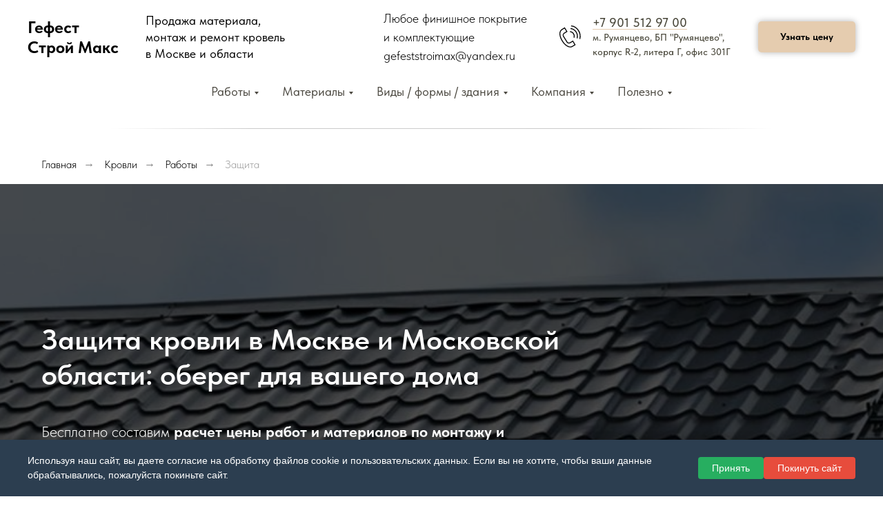

--- FILE ---
content_type: text/html; charset=UTF-8
request_url: https://sk-roofstroy.ru/krovli/raboty/zashita
body_size: 42679
content:
<!DOCTYPE html> <html> <head> <meta charset="utf-8" /> <meta http-equiv="Content-Type" content="text/html; charset=utf-8" /> <meta name="viewport" content="width=device-width, initial-scale=1.0" /> <!--metatextblock--> <title>Защита кровли в Москве и Московской области</title> <meta name="description" content="Защита крыши и кровельного пирога в Москве и Московской области" /> <meta property="og:url" content="https://sk-roofstroy.ru/krovli/raboty/zashita" /> <meta property="og:title" content="Защита кровли в Москве и Московской области" /> <meta property="og:description" content="Защита крыши и кровельного пирога в Москве и Московской области" /> <meta property="og:type" content="website" /> <meta property="og:image" content="https://thb.tildacdn.com/tild3366-3732-4263-b739-646465646463/-/resize/504x/photo.jpg" /> <link rel="canonical" href="https://sk-roofstroy.ru/krovli/raboty/zashita"> <!--/metatextblock--> <meta name="format-detection" content="telephone=no" /> <meta http-equiv="x-dns-prefetch-control" content="on"> <link rel="dns-prefetch" href="https://ws.tildacdn.com"> <link rel="dns-prefetch" href="https://static.tildacdn.com"> <link rel="shortcut icon" href="https://static.tildacdn.com/tild6332-3839-4464-b830-383762643735/photo.ico" type="image/x-icon" /> <!-- Assets --> <script src="https://neo.tildacdn.com/js/tilda-fallback-1.0.min.js" async charset="utf-8"></script> <link rel="stylesheet" href="https://static.tildacdn.com/css/tilda-grid-3.0.min.css" type="text/css" media="all" onerror="this.loaderr='y';"/> <link rel="stylesheet" href="https://static.tildacdn.com/ws/project7826336/tilda-blocks-page39629361.min.css?t=1748536421" type="text/css" media="all" onerror="this.loaderr='y';" /> <link rel="stylesheet" href="https://static.tildacdn.com/css/tilda-animation-2.0.min.css" type="text/css" media="all" onerror="this.loaderr='y';" /> <link rel="stylesheet" href="https://static.tildacdn.com/css/tilda-cover-1.0.min.css" type="text/css" media="all" onerror="this.loaderr='y';" /> <link rel="stylesheet" href="https://static.tildacdn.com/css/tilda-menusub-1.0.min.css" type="text/css" media="print" onload="this.media='all';" onerror="this.loaderr='y';" /> <noscript><link rel="stylesheet" href="https://static.tildacdn.com/css/tilda-menusub-1.0.min.css" type="text/css" media="all" /></noscript> <link rel="stylesheet" href="https://static.tildacdn.com/css/tilda-popup-1.1.min.css" type="text/css" media="print" onload="this.media='all';" onerror="this.loaderr='y';" /> <noscript><link rel="stylesheet" href="https://static.tildacdn.com/css/tilda-popup-1.1.min.css" type="text/css" media="all" /></noscript> <link rel="stylesheet" href="https://static.tildacdn.com/css/tilda-forms-1.0.min.css" type="text/css" media="all" onerror="this.loaderr='y';" /> <link rel="stylesheet" href="https://static.tildacdn.com/css/tilda-slds-1.4.min.css" type="text/css" media="print" onload="this.media='all';" onerror="this.loaderr='y';" /> <noscript><link rel="stylesheet" href="https://static.tildacdn.com/css/tilda-slds-1.4.min.css" type="text/css" media="all" /></noscript> <link rel="stylesheet" href="https://static.tildacdn.com/css/tilda-zoom-2.0.min.css" type="text/css" media="print" onload="this.media='all';" onerror="this.loaderr='y';" /> <noscript><link rel="stylesheet" href="https://static.tildacdn.com/css/tilda-zoom-2.0.min.css" type="text/css" media="all" /></noscript> <link rel="stylesheet" href="https://static.tildacdn.com/css/fonts-tildasans.css" type="text/css" media="all" onerror="this.loaderr='y';" /> <script nomodule src="https://static.tildacdn.com/js/tilda-polyfill-1.0.min.js" charset="utf-8"></script> <script type="text/javascript">function t_onReady(func) {if(document.readyState!='loading') {func();} else {document.addEventListener('DOMContentLoaded',func);}}
function t_onFuncLoad(funcName,okFunc,time) {if(typeof window[funcName]==='function') {okFunc();} else {setTimeout(function() {t_onFuncLoad(funcName,okFunc,time);},(time||100));}}function t_throttle(fn,threshhold,scope) {return function() {fn.apply(scope||this,arguments);};}</script> <script src="https://static.tildacdn.com/js/jquery-1.10.2.min.js" charset="utf-8" onerror="this.loaderr='y';"></script> <script src="https://static.tildacdn.com/js/tilda-scripts-3.0.min.js" charset="utf-8" defer onerror="this.loaderr='y';"></script> <script src="https://static.tildacdn.com/ws/project7826336/tilda-blocks-page39629361.min.js?t=1748536421" charset="utf-8" async onerror="this.loaderr='y';"></script> <script src="https://static.tildacdn.com/js/tilda-lazyload-1.0.min.js" charset="utf-8" async onerror="this.loaderr='y';"></script> <script src="https://static.tildacdn.com/js/tilda-animation-2.0.min.js" charset="utf-8" async onerror="this.loaderr='y';"></script> <script src="https://static.tildacdn.com/js/tilda-cover-1.0.min.js" charset="utf-8" async onerror="this.loaderr='y';"></script> <script src="https://static.tildacdn.com/js/tilda-paint-icons.min.js" charset="utf-8" async onerror="this.loaderr='y';"></script> <script src="https://static.tildacdn.com/js/tilda-menu-1.0.min.js" charset="utf-8" async onerror="this.loaderr='y';"></script> <script src="https://static.tildacdn.com/js/tilda-menusub-1.0.min.js" charset="utf-8" async onerror="this.loaderr='y';"></script> <script src="https://static.tildacdn.com/js/tilda-popup-1.0.min.js" charset="utf-8" async onerror="this.loaderr='y';"></script> <script src="https://static.tildacdn.com/js/tilda-forms-1.0.min.js" charset="utf-8" async onerror="this.loaderr='y';"></script> <script src="https://static.tildacdn.com/js/tilda-slds-1.4.min.js" charset="utf-8" async onerror="this.loaderr='y';"></script> <script src="https://static.tildacdn.com/js/hammer.min.js" charset="utf-8" async onerror="this.loaderr='y';"></script> <script src="https://static.tildacdn.com/js/tilda-t431-table-1.0.min.js" charset="utf-8" async onerror="this.loaderr='y';"></script> <script src="https://static.tildacdn.com/js/tilda-map-1.0.min.js" charset="utf-8" async onerror="this.loaderr='y';"></script> <script src="https://static.tildacdn.com/js/tilda-zoom-2.0.min.js" charset="utf-8" async onerror="this.loaderr='y';"></script> <script src="https://static.tildacdn.com/js/tilda-skiplink-1.0.min.js" charset="utf-8" async onerror="this.loaderr='y';"></script> <script src="https://static.tildacdn.com/js/tilda-events-1.0.min.js" charset="utf-8" async onerror="this.loaderr='y';"></script> <!-- nominify begin --><!-- Вставьте этот код в раздел <head> --> <script>
document.addEventListener('DOMContentLoaded', function() {
  // Проверяем, было ли уже согласие
  if (!localStorage.getItem('cookieAccepted')) {
    // Создаем элементы уведомления
    const cookieBanner = document.createElement('div');
    cookieBanner.id = 'cookie-banner';
    cookieBanner.innerHTML = `
      <div class="cookie-content"> <p>Используя наш сайт, вы даете согласие на обработку файлов cookie и пользовательских данных. Если вы не хотите, чтобы ваши данные обрабатывались, пожалуйста покиньте сайт.</p> <div class="cookie-buttons"> <button id="accept-cookie">Принять</button> <button id="leave-site">Покинуть сайт</button> </div> </div>
    `;
    
    // Добавляем баннер в тело документа
    document.body.appendChild(cookieBanner);
    
    // Обработчики событий для кнопок
    document.getElementById('accept-cookie').addEventListener('click', function() {
      localStorage.setItem('cookieAccepted', 'true');
      cookieBanner.style.display = 'none';
    });
    
    document.getElementById('leave-site').addEventListener('click', function() {
      window.location.href = 'https://ya.ru/'; // Замените на нужный URL
    });
  }
});
</script> <style>
#cookie-banner {
  position: fixed;
  bottom: 0;
  left: 0;
  right: 0;
  background: #2c3e50;
  color: white;
  padding: 20px;
  box-shadow: 0 -2px 10px rgba(0,0,0,0.2);
  z-index: 10000;
  font-family: Arial, sans-serif;
}

.cookie-content {
  max-width: 1200px;
  margin: 0 auto;
  display: flex;
  align-items: center;
  justify-content: space-between;
  flex-wrap: wrap;
  gap: 15px;
}

.cookie-content p {
  margin: 0;
  flex: 1;
  min-width: 300px;
  font-size: 14px;
  line-height: 1.5;
}

.cookie-buttons {
  display: flex;
  gap: 10px;
}

#accept-cookie, #leave-site {
  padding: 8px 20px;
  border: none;
  border-radius: 4px;
  cursor: pointer;
  font-size: 14px;
  transition: background 0.3s;
}

#accept-cookie {
  background: #27ae60;
  color: white;
}

#accept-cookie:hover {
  background: #219653;
}

#leave-site {
  background: #e74c3c;
  color: white;
}

#leave-site:hover {
  background: #c0392b;
}

@media (max-width: 768px) {
  .cookie-content {
    flex-direction: column;
    text-align: center;
  }
  
  .cookie-buttons {
    width: 100%;
    justify-content: center;
  }
}
</style><!-- nominify end --><script type="text/javascript">window.dataLayer=window.dataLayer||[];</script> </head> <body class="t-body" style="margin:0;"> <!--allrecords--> <div id="allrecords" class="t-records" data-hook="blocks-collection-content-node" data-tilda-project-id="7826336" data-tilda-page-id="39629361" data-tilda-page-alias="krovli/raboty/zashita" data-tilda-formskey="6d9ccd549d331b12529a262727826336" data-blocks-animationoff="yes" data-tilda-cookie="no" data-tilda-lazy="yes" data-tilda-root-zone="com" data-tilda-project-headcode="yes"> <!--header--> <header id="t-header" class="t-records" data-hook="blocks-collection-content-node" data-tilda-project-id="7826336" data-tilda-page-id="39629585" data-tilda-page-alias="shapka" data-tilda-formskey="6d9ccd549d331b12529a262727826336" data-tilda-cookie="no" data-tilda-lazy="yes" data-tilda-root-zone="com" data-tilda-project-headcode="yes"> <div id="rec640951103" class="r t-rec t-rec_pt_0 t-rec_pb_0" style="padding-top:0px;padding-bottom:0px;background-color:#ffffff; " data-animationappear="off" data-record-type="821" data-bg-color="#ffffff"> <!-- t821 --> <div id="nav640951103marker"></div> <div id="nav640951103" class="t821 t821__positionstatic " style="background-color: rgba(255,255,255,1); height:15vh; " data-bgcolor-hex="#ffffff" data-bgcolor-rgba="rgba(255,255,255,1)" data-navmarker="nav640951103marker" data-appearoffset="" data-bgopacity-two="" data-menushadow="" data-menushadow-css="" data-bgopacity="1" data-menu="yes"> <div class="t821__maincontainer " style="height:15vh;"> <div class="t821__leftwrapper" style=""> <div class="t821__logo-wrapper t821__logo-wrapper_inlineblock"> <a href="/" target="_blank"> <div class="t821__logo t-title" field="title">Гефест<br />Строй Макс</div> </a> </div> <div class="t821__logo-descr t821__logo-descr_inlineblock t-name t-name_xs" field="subtitle"><div style="font-size: 18px;" data-customstyle="yes"><span style="font-weight: 400;">Продажа материала,</span><br /><span style="font-weight: 400;">монтаж и ремонт кровель </span><br /><span style="font-weight: 400;">в Москве и области</span></div></div> </div> <div class="t821__rightwrapper" style=""> <div class="t821__phone-container" style=""> <span class="t821__text t821__text-descr t-descr t-descr_xxs" field="descr"><div style="font-size: 18px;" data-customstyle="yes"><span style="color: rgb(0, 0, 0); font-weight: 300;">Любое финишное покрытие</span><br /><span style="color: rgb(0, 0, 0); font-weight: 300;"> и комплектующие</span><br /><span style="color: rgb(0, 0, 0); font-weight: 300;">gefeststroimax@yandex.ru</span></div></span> </div> <div class="t821__adress-container" style=""> <span class="t821__img-wrap" style="width: 45px;"> <img class="t821__img t-img"
role="presentation"
src="https://static.tildacdn.com/lib/tildaicon/64313131-3136-4634-a137-653233376131/Layer_13.svg"
imgfield="img3"> </span> <span class="t821__text t821__text-text t-descr t-descr_xxs" field="text"><div style="font-size: 18px; line-height: 20px;" data-customstyle="yes"><a href="tel:+79015129700">+7 901 512 97 00</a><br /><span style="font-size: 14px;">м. Румянцево, БП "Румянцево", </span><br /><span style="font-size: 14px;">корпус R-2, литера Г, офис 301Г</span></div></span> </div> <div class="t821__btn-container"> <div class="t821__btn-wrapper"> <a href="#popup:perezvon" target="" class="t-btn t-btn_sm " style="color:#000000;background-color:#e5ccaf;border-radius:5px; -moz-border-radius:5px; -webkit-border-radius:5px;box-shadow: 0px 0px 10px 0px rgba(0, 0, 0, 0.3);" data-buttonfieldset="button"> <table role="presentation" style="width:100%; height:100%;"> <tr> <td>Узнать цену</td> </tr> </table> </a> </div> </div> </div> </div> </div> <style>@media screen and (max-width:640px){#rec640951103 .t821__logo-wrapper_inlineblock{margin-bottom:5px;}}</style> <script>t_onReady(function() {t_onFuncLoad('t821_init',function(){t821_init('640951103');});});</script> <style>#rec640951103 .t-menu__link-item{}@supports (overflow:-webkit-marquee) and (justify-content:inherit){#rec640951103 .t-menu__link-item,#rec640951103 .t-menu__link-item.t-active{opacity:1 !important;}}</style> <style> #rec640951103 .t821__logo{font-weight:700;}#rec640951103 .t821__text-descr{color:#49473a;font-weight:400;}#rec640951103 .t821__text-text{color:#49473a;font-weight:500;}</style> <!--[if IE 8]> <style>#rec640951103 .t821{filter:progid:DXImageTransform.Microsoft.gradient(startColorStr='#D9ffffff',endColorstr='#D9ffffff');}</style> <![endif]--> </div> <div id="rec640951104" class="r t-rec t-rec_pt_0 t-rec_pb_0" style="padding-top:0px;padding-bottom:0px; " data-animationappear="off" data-record-type="258"> <!-- T229 --> <div id="nav640951104marker"></div> <div id="nav640951104" class="t229 t229__positionstatic " style="background-color: rgba(255,255,255,1); height:50px; " data-bgcolor-hex="#ffffff" data-bgcolor-rgba="rgba(255,255,255,1)" data-navmarker="nav640951104marker" data-appearoffset="" data-bgopacity="1" data-menu="yes" data-menushadow="" data-menushadow-css=""> <div class="t229__maincontainer " style="height:50px;"> <div class="t229__padding40px"></div> <nav class="t229__centerside"> <ul role="list" class="t-menu__list"> <li class="t229__list_item" 
style="padding:0 15px 0 0;"> <a class="t-menu__link-item"
href=""
aria-expanded="false" role="button" data-menu-submenu-hook="link_sub1_640951104">
Работы</a> <div class="t-menusub" data-submenu-hook="link_sub1_640951104" data-submenu-margin="15px" data-add-submenu-arrow="on"> <div class="t-menusub__menu"> <div class="t-menusub__content"> <ul role="list" class="t-menusub__list"> <li class="t-menusub__list-item t-name t-name_xs"> <a class="t-menusub__link-item t-name t-name_xs"
href="/krovli/raboty" data-menu-item-number="1">Кровельные работы (все)</a> </li> <li class="t-menusub__list-item t-name t-name_xs"> <a class="t-menusub__link-item t-name t-name_xs"
href="/krovli/raboty/montazh" data-menu-item-number="1">Монтаж</a> </li> <li class="t-menusub__list-item t-name t-name_xs"> <a class="t-menusub__link-item t-name t-name_xs"
href="/krovli/raboty/remont" data-menu-item-number="1">Ремонт</a> </li> <li class="t-menusub__list-item t-name t-name_xs"> <a class="t-menusub__link-item t-name t-name_xs"
href="/krovli/raboty/gidroizolyaziya" data-menu-item-number="1">Гидроизоляция</a> </li> <li class="t-menusub__list-item t-name t-name_xs"> <a class="t-menusub__link-item t-name t-name_xs"
href="/krovli/raboty/paroizolyazia" data-menu-item-number="1">Пароизоляция</a> </li> <li class="t-menusub__list-item t-name t-name_xs"> <a class="t-menusub__link-item t-name t-name_xs"
href="/krovli/raboty/pokrytie" data-menu-item-number="1">Покрытие</a> </li> <li class="t-menusub__list-item t-name t-name_xs"> <a class="t-menusub__link-item t-name t-name_xs"
href="/krovli/raboty/uteplenie" data-menu-item-number="1">Утепление</a> </li> <li class="t-menusub__list-item t-name t-name_xs"> <a class="t-menusub__link-item t-name t-name_xs"
href="/krovli/raboty/ukladka" data-menu-item-number="1">Укладка</a> </li> <li class="t-menusub__list-item t-name t-name_xs"> <a class="t-menusub__link-item t-name t-name_xs"
href="/krovli/raboty/izolyacia" data-menu-item-number="1">Изоляция</a> </li> <li class="t-menusub__list-item t-name t-name_xs"> <a class="t-menusub__link-item t-name t-name_xs"
href="/krovli/raboty/demontazh" data-menu-item-number="1">Демонтаж</a> </li> <li class="t-menusub__list-item t-name t-name_xs"> <a class="t-menusub__link-item t-name t-name_xs"
href="/krovli/raboty/zamena" data-menu-item-number="1">Замена</a> </li> <li class="t-menusub__list-item t-name t-name_xs"> <a class="t-menusub__link-item t-name t-name_xs"
href="/krovli/raboty/germetizacia" data-menu-item-number="1">Герметизация</a> </li> <li class="t-menusub__list-item t-name t-name_xs"> <a class="t-menusub__link-item t-name t-name_xs"
href="/krovli/raboty/otdelka" data-menu-item-number="1">Отделка</a> </li> <li class="t-menusub__list-item t-name t-name_xs"> <a class="t-menusub__link-item t-name t-name_xs"
href="/krovli/raboty/otliv" data-menu-item-number="1">Отлив</a> </li> <li class="t-menusub__list-item t-name t-name_xs"> <a class="t-menusub__link-item t-name t-name_xs"
href="/krovli/raboty/proektirovanie" data-menu-item-number="1">Проектирование</a> </li> <li class="t-menusub__list-item t-name t-name_xs"> <a class="t-menusub__link-item t-name t-name_xs"
href="/krovli/raboty/zashita" data-menu-item-number="1">Защита</a> </li> <li class="t-menusub__list-item t-name t-name_xs"> <a class="t-menusub__link-item t-name t-name_xs"
href="/krovli/raboty/obshivka" data-menu-item-number="1">Подшив</a> </li> <li class="t-menusub__list-item t-name t-name_xs"> <a class="t-menusub__link-item t-name t-name_xs"
href="/krovli/raboty/perekrytie" data-menu-item-number="1">Перекрытие</a> </li> <li class="t-menusub__list-item t-name t-name_xs"> <a class="t-menusub__link-item t-name t-name_xs"
href="/krovli/raboty/komplektacia" data-menu-item-number="1">Комплектация</a> </li> <li class="t-menusub__list-item t-name t-name_xs"> <a class="t-menusub__link-item t-name t-name_xs"
href="/krovli/raboty/obsluzhivanie" data-menu-item-number="1">Обслуживание</a> </li> </ul> </div> </div> </div> </li> <li class="t229__list_item" 
style="padding:0 15px;"> <a class="t-menu__link-item"
href=""
aria-expanded="false" role="button" data-menu-submenu-hook="link_sub2_640951104">
Материалы</a> <div class="t-menusub" data-submenu-hook="link_sub2_640951104" data-submenu-margin="15px" data-add-submenu-arrow="on"> <div class="t-menusub__menu"> <div class="t-menusub__content"> <ul role="list" class="t-menusub__list"> <li class="t-menusub__list-item t-name t-name_xs"> <a class="t-menusub__link-item t-name t-name_xs"
href="/krovli/material" data-menu-item-number="2">КРОВЕЛЬНЫЕ МАТЕРИАЛЫ (ВСЕ)</a> </li> <li class="t-menusub__list-item t-name t-name_xs"> <a class="t-menusub__link-item t-name t-name_xs"
href="/krovli/material/myagkaya-gibkaya-bitumnaya-cherepiza" data-menu-item-number="2">Мягкая / гибкая / битумная черепица</a> </li> <li class="t-menusub__list-item t-name t-name_xs"> <a class="t-menusub__link-item t-name t-name_xs"
href="/krovli/material/metall" data-menu-item-number="2">МЕТАЛЛИЧЕСКАЯ</a> </li> <li class="t-menusub__list-item t-name t-name_xs"> <a class="t-menusub__link-item t-name t-name_xs"
href="/krovli/material/metall/profnastil" data-menu-item-number="2">Профнастил</a> </li> <li class="t-menusub__list-item t-name t-name_xs"> <a class="t-menusub__link-item t-name t-name_xs"
href="/krovli/material/metall/metallocherepiza" data-menu-item-number="2">Металлочерепица</a> </li> <li class="t-menusub__list-item t-name t-name_xs"> <a class="t-menusub__link-item t-name t-name_xs"
href="/krovli/material/metall/falzevaya" data-menu-item-number="2">Фальцевая и клик-фальц</a> </li> <li class="t-menusub__list-item t-name t-name_xs"> <a class="t-menusub__link-item t-name t-name_xs"
href="/krovli/material/metall/stalnaya-ozinkovannaya" data-menu-item-number="2">Стальная оцинкованная</a> </li> <li class="t-menusub__list-item t-name t-name_xs"> <a class="t-menusub__link-item t-name t-name_xs"
href="/krovli/material/metall/aluminievaya" data-menu-item-number="2">Алюминиевая</a> </li> <li class="t-menusub__list-item t-name t-name_xs"> <a class="t-menusub__link-item t-name t-name_xs"
href="/krovli/material/metall/mednaya" data-menu-item-number="2">Медная</a> </li> <li class="t-menusub__list-item t-name t-name_xs"> <a class="t-menusub__link-item t-name t-name_xs"
href="/krovli/material/metall/zink-titanovaya" data-menu-item-number="2">Цинк-титановая</a> </li> <li class="t-menusub__list-item t-name t-name_xs"> <a class="t-menusub__link-item t-name t-name_xs"
href="/krovli/material/naturalnaya" data-menu-item-number="2">НАТУРАЛЬНЫЕ</a> </li> <li class="t-menusub__list-item t-name t-name_xs"> <a class="t-menusub__link-item t-name t-name_xs"
href="/krovli/material/naturalnaya/keramicheskaya-cherepiza" data-menu-item-number="2">Керамическая черепица</a> </li> <li class="t-menusub__list-item t-name t-name_xs"> <a class="t-menusub__link-item t-name t-name_xs"
href="/krovli/material/naturalnaya/slantcevaya" data-menu-item-number="2">Сланцевая</a> </li> <li class="t-menusub__list-item t-name t-name_xs"> <a class="t-menusub__link-item t-name t-name_xs"
href="/krovli/material/mineralnaya" data-menu-item-number="2">МИНЕРАЛЬНЫЕ</a> </li> <li class="t-menusub__list-item t-name t-name_xs"> <a class="t-menusub__link-item t-name t-name_xs"
href="/krovli/material/mineralnaya/tcementno-peschanaya-cherepiza" data-menu-item-number="2">Цементно-песчаная</a> </li> <li class="t-menusub__list-item t-name t-name_xs"> <a class="t-menusub__link-item t-name t-name_xs"
href="/krovli/material/mineralnaya/shifer" data-menu-item-number="2">Шифер</a> </li> <li class="t-menusub__list-item t-name t-name_xs"> <a class="t-menusub__link-item t-name t-name_xs"
href="/krovli/material/mineralnaya/fibrotcementnaya" data-menu-item-number="2">Фиброцементная</a> </li> <li class="t-menusub__list-item t-name t-name_xs"> <a class="t-menusub__link-item t-name t-name_xs"
href="/krovli/material/kompozitnaya" data-menu-item-number="2">КОМПОЗИТНЫЕ</a> </li> <li class="t-menusub__list-item t-name t-name_xs"> <a class="t-menusub__link-item t-name t-name_xs"
href="/krovli/material/kompozitnaya/kompozitnaya-cherepiza" data-menu-item-number="2">Композитная черепица</a> </li> <li class="t-menusub__list-item t-name t-name_xs"> <a class="t-menusub__link-item t-name t-name_xs"
href="/krovli/material/kompozitnaya/sandvich-paneli" data-menu-item-number="2">Сэндвич-панели</a> </li> <li class="t-menusub__list-item t-name t-name_xs"> <a class="t-menusub__link-item t-name t-name_xs"
href="/krovli/material/kompozitnaya/ondulin" data-menu-item-number="2">Ондулин</a> </li> <li class="t-menusub__list-item t-name t-name_xs"> <a class="t-menusub__link-item t-name t-name_xs"
href="/krovli/material/rulonnaya" data-menu-item-number="2">РУЛОННАЯ</a> </li> <li class="t-menusub__list-item t-name t-name_xs"> <a class="t-menusub__link-item t-name t-name_xs"
href="/krovli/material/rulonnaya/membrannaya" data-menu-item-number="2">Мембранная</a> </li> <li class="t-menusub__list-item t-name t-name_xs"> <a class="t-menusub__link-item t-name t-name_xs"
href="/krovli/material/rulonnaya/naplavlyaemaya" data-menu-item-number="2">Наплавляемая</a> </li> </ul> </div> </div> </div> </li> <li class="t229__list_item" 
style="padding:0 15px;"> <a class="t-menu__link-item"
href=""
aria-expanded="false" role="button" data-menu-submenu-hook="link_sub3_640951104">
Виды / формы / здания</a> <div class="t-menusub" data-submenu-hook="link_sub3_640951104" data-submenu-margin="15px" data-add-submenu-arrow="on"> <div class="t-menusub__menu"> <div class="t-menusub__content"> <ul role="list" class="t-menusub__list"> <li class="t-menusub__list-item t-name t-name_xs"> <a class="t-menusub__link-item t-name t-name_xs"
href="/krovli/vid" data-menu-item-number="3">Виды крыш</a> </li> <li class="t-menusub__list-item t-name t-name_xs"> <a class="t-menusub__link-item t-name t-name_xs"
href="/krovli/vid/uteplennaya" data-menu-item-number="3">Утепленная</a> </li> <li class="t-menusub__list-item t-name t-name_xs"> <a class="t-menusub__link-item t-name t-name_xs"
href="/krovli/vid/holodnaya" data-menu-item-number="3">Холодная</a> </li> <li class="t-menusub__list-item t-name t-name_xs"> <a class="t-menusub__link-item t-name t-name_xs"
href="/krovli/vid/ventiliruemaya" data-menu-item-number="3">Вентилируемая</a> </li> <li class="t-menusub__list-item t-name t-name_xs"> <a class="t-menusub__link-item t-name t-name_xs"
href="/krovli/forma" data-menu-item-number="3">Формы крыш (все)</a> </li> <li class="t-menusub__list-item t-name t-name_xs"> <a class="t-menusub__link-item t-name t-name_xs"
href="krovli/forma/ploskaya" data-menu-item-number="3">Плоская</a> </li> <li class="t-menusub__list-item t-name t-name_xs"> <a class="t-menusub__link-item t-name t-name_xs"
href="/krovli/forma/skatnaya" data-menu-item-number="3">Скатная</a> </li> <li class="t-menusub__list-item t-name t-name_xs"> <a class="t-menusub__link-item t-name t-name_xs"
href="/krovli/forma/odnoskatnaya" data-menu-item-number="3">Односкатная</a> </li> <li class="t-menusub__list-item t-name t-name_xs"> <a class="t-menusub__link-item t-name t-name_xs"
href="/krovli/forma/dvuhskatnaya" data-menu-item-number="3">Двухскатная</a> </li> <li class="t-menusub__list-item t-name t-name_xs"> <a class="t-menusub__link-item t-name t-name_xs"
href="/krovli/forma/valmovaya" data-menu-item-number="3">Четырехскатная и вальмовая</a> </li> <li class="t-menusub__list-item t-name t-name_xs"> <a class="t-menusub__link-item t-name t-name_xs"
href="/krovli/forma/mansardnaya" data-menu-item-number="3">Мансардная</a> </li> <li class="t-menusub__list-item t-name t-name_xs"> <a class="t-menusub__link-item t-name t-name_xs"
href="/krovli/forma/slozhnaya" data-menu-item-number="3">Сложная</a> </li> <li class="t-menusub__list-item t-name t-name_xs"> <a class="t-menusub__link-item t-name t-name_xs"
href="/krovli/forma/terrasa-na-kryshe" data-menu-item-number="3">Крыша-терраса</a> </li> <li class="t-menusub__list-item t-name t-name_xs"> <a class="t-menusub__link-item t-name t-name_xs"
href="/krovli/forma/neobychnye" data-menu-item-number="3">Необычные формы</a> </li> <li class="t-menusub__list-item t-name t-name_xs"> <a class="t-menusub__link-item t-name t-name_xs"
href="/krovli/zdanie" data-menu-item-number="3">Здания (все)</a> </li> <li class="t-menusub__list-item t-name t-name_xs"> <a class="t-menusub__link-item t-name t-name_xs"
href="/krovli/zdanie/dom" data-menu-item-number="3">Дома и коттеджи</a> </li> <li class="t-menusub__list-item t-name t-name_xs"> <a class="t-menusub__link-item t-name t-name_xs"
href="/krovli/zdanie/mnogoetazhnyi-dom" data-menu-item-number="3">Многоэтажные дома</a> </li> <li class="t-menusub__list-item t-name t-name_xs"> <a class="t-menusub__link-item t-name t-name_xs"
href="/krovli/zdanie/torgovyi-centr" data-menu-item-number="3">Торговые и бизнес центры</a> </li> <li class="t-menusub__list-item t-name t-name_xs"> <a class="t-menusub__link-item t-name t-name_xs"
href="/krovli/zdanie/garazh" data-menu-item-number="3">Гараж</a> </li> <li class="t-menusub__list-item t-name t-name_xs"> <a class="t-menusub__link-item t-name t-name_xs"
href="/krovli/zdanie/angar" data-menu-item-number="3">Ангары и пром.здания</a> </li> </ul> </div> </div> </div> </li> <li class="t229__list_item" 
style="padding:0 15px;"> <a class="t-menu__link-item"
href=""
aria-expanded="false" role="button" data-menu-submenu-hook="link_sub4_640951104">
Компания</a> <div class="t-menusub" data-submenu-hook="link_sub4_640951104" data-submenu-margin="15px" data-add-submenu-arrow="on"> <div class="t-menusub__menu"> <div class="t-menusub__content"> <ul role="list" class="t-menusub__list"> <li class="t-menusub__list-item t-name t-name_xs"> <a class="t-menusub__link-item t-name t-name_xs"
href="#kontakty" data-menu-item-number="4">Компания и контакты</a> </li> <li class="t-menusub__list-item t-name t-name_xs"> <a class="t-menusub__link-item t-name t-name_xs"
href="/krovli/otzyvy" data-menu-item-number="4">Отзывы</a> </li> <li class="t-menusub__list-item t-name t-name_xs"> <a class="t-menusub__link-item t-name t-name_xs"
href="/krovli/photo" data-menu-item-number="4">Фото</a> </li> </ul> </div> </div> </div> </li> <li class="t229__list_item" 
style="padding:0 0 0 15px;"> <a class="t-menu__link-item"
href=""
aria-expanded="false" role="button" data-menu-submenu-hook="link_sub5_640951104">
Полезно</a> <div class="t-menusub" data-submenu-hook="link_sub5_640951104" data-submenu-margin="15px" data-add-submenu-arrow="on"> <div class="t-menusub__menu"> <div class="t-menusub__content"> <ul role="list" class="t-menusub__list"> <li class="t-menusub__list-item t-name t-name_xs"> <a class="t-menusub__link-item t-name t-name_xs"
href="/krovli/polezno" data-menu-item-number="5">ПОЛЕЗНЫЕ СЕРВИСЫ</a> </li> <li class="t-menusub__list-item t-name t-name_xs"> <a class="t-menusub__link-item t-name t-name_xs"
href="/krovli/polezno/kak_vybrat_krovelshikov" data-menu-item-number="5">Как выбрать подрядчика</a> </li> <li class="t-menusub__list-item t-name t-name_xs"> <a class="t-menusub__link-item t-name t-name_xs"
href="/krovli/polezno/rasschet_ploshadi_krovli" data-menu-item-number="5">Расчет площади кровли</a> </li> <li class="t-menusub__list-item t-name t-name_xs"> <a class="t-menusub__link-item t-name t-name_xs"
href="/krovli/polezno/raschet-krovli" data-menu-item-number="5">Расчет кровли</a> </li> <li class="t-menusub__list-item t-name t-name_xs"> <a class="t-menusub__link-item t-name t-name_xs"
href="/krovli/polezno/raschet-falcevoj-krovli" data-menu-item-number="5">Расчет фальцевой кровли</a> </li> <li class="t-menusub__list-item t-name t-name_xs"> <a class="t-menusub__link-item t-name t-name_xs"
href="/krovli/polezno/raschet-vodostoka" data-menu-item-number="5">Расчет водостока</a> </li> <li class="t-menusub__list-item t-name t-name_xs"> <a class="t-menusub__link-item t-name t-name_xs"
href="/raschet-ograzhdeniy" data-menu-item-number="5">Расчет ограждений</a> </li> <li class="t-menusub__list-item t-name t-name_xs"> <a class="t-menusub__link-item t-name t-name_xs"
href="/raschet-vinilovogo-saidinga" data-menu-item-number="5">Расчет винилового сайдинга</a> </li> <li class="t-menusub__list-item t-name t-name_xs"> <a class="t-menusub__link-item t-name t-name_xs"
href="/dizain-exteriera" data-menu-item-number="5">Дизайн экстерьера</a> </li> <li class="t-menusub__list-item t-name t-name_xs"> <a class="t-menusub__link-item t-name t-name_xs"
href="/kalkulyator-metallicheskogo-sajdinga" data-menu-item-number="5">Расчет металлического сайдинга</a> </li> <li class="t-menusub__list-item t-name t-name_xs"> <a class="t-menusub__link-item t-name t-name_xs"
href="/raschet-uteplenia-sten" data-menu-item-number="5">Расчет утеплителя для стен</a> </li> </ul> </div> </div> </div> </li> </ul> </nav> <div class="t229__padding40px"></div> </div> </div> <script>t_onReady(function() {var rec=document.querySelector('#rec640951104');if(!rec) return;var burger=rec.querySelector('.t-menuburger');if(burger) {t_onFuncLoad('t_menu__createMobileMenu',function() {t_menu__createMobileMenu('640951104','.t229');});}
t_onFuncLoad('t_menu__highlightActiveLinks',function() {t_menu__highlightActiveLinks('.t229__list_item a');});rec.querySelector('.t229').classList.remove('t229__beforeready');});</script> <script>t_onReady(function() {t_onFuncLoad('t_menu__setBGcolor',function() {t_menu__setBGcolor('640951104','.t229');window.addEventListener('load',function() {t_menu__setBGcolor('640951104','.t229');});window.addEventListener('resize',t_throttle(function() {t_menu__setBGcolor('640951104','.t229');}));});t_onFuncLoad('t_menu__interactFromKeyboard',function() {t_menu__interactFromKeyboard('640951104');});});</script> <style>#rec640951104 .t-menu__link-item{position:relative;}#rec640951104 .t-menu__link-item:not(.t-active):not(.tooltipstered)::after{content:'';position:absolute;left:0;bottom:20%;opacity:0;width:100%;height:100%;border-bottom:0px solid #4a473f;-webkit-box-shadow:inset 0px -1px 0px 0px #4a473f;-moz-box-shadow:inset 0px -1px 0px 0px #4a473f;box-shadow:inset 0px -1px 0px 0px #4a473f;-webkit-transition:all 0.3s ease;transition:all 0.3s ease;pointer-events:none;}#rec640951104 .t-menu__link-item:not(.t-active):not(.tooltipstered):hover::after{opacity:1;bottom:-0px;}#rec640951104 .t-menu__link-item:not(.t-active):not(.tooltipstered):focus-visible::after{opacity:1;bottom:-0px;}@supports (overflow:-webkit-marquee) and (justify-content:inherit){#rec640951104 .t-menu__link-item,#rec640951104 .t-menu__link-item.t-active{opacity:1 !important;}}</style> <script>t_onReady(function() {setTimeout(function(){t_onFuncLoad('t_menusub_init',function() {t_menusub_init('640951104');});},500);});</script> <style>#rec640951104 .t-menusub__link-item{-webkit-transition:color 0.3s ease-in-out,opacity 0.3s ease-in-out;transition:color 0.3s ease-in-out,opacity 0.3s ease-in-out;}#rec640951104 .t-menusub__link-item:not(.t-active):not(.tooltipstered):hover{color:#7d7d7d !important;opacity:0.9 !important;}@supports (overflow:-webkit-marquee) and (justify-content:inherit){#rec640951104 .t-menusub__link-item,#rec640951104 .t-menusub__link-item.t-active{opacity:1 !important;}}@media screen and (max-width:980px){#rec640951104 .t-menusub__menu .t-menusub__link-item{color:#4a473f !important;}#rec640951104 .t-menusub__menu .t-menusub__link-item.t-active{color:#4a473f !important;}}@media screen and (min-width:981px){#rec640951104 .t-menusub__menu{text-align:left;max-width:250px;}}</style> <style> #rec640951104 a.t-menusub__link-item{font-size:14px;font-weight:400;}</style> <!--[if IE 8]> <style>#rec640951104 .t229{filter:progid:DXImageTransform.Microsoft.gradient(startColorStr='#D9ffffff',endColorstr='#D9ffffff');}</style> <![endif]--> <style> #rec640951104 .t229__list_item .t-menu__link-item{font-size:18px;color:#4a473f;font-weight:400;}</style> </div> <div id="rec640951105" class="r t-rec t-rec_pt_15 t-rec_pb_15" style="padding-top:15px;padding-bottom:15px; " data-record-type="363"> <!-- T029 20 --> <div class="t029"> <div class="t029__container t-container"> <div class="t029__col t-col t-col_10"> <div class="t029__linewrapper" style="opacity:0.2;"> <div class="t029__opacity t029__opacity_left" style="background-image: -moz-linear-gradient(right, #000000, rgba(0,0,0, 0)); background-image: -webkit-linear-gradient(right, #000000, rgba(0,0,0, 0)); background-image: -o-linear-gradient(right, #000000, rgba(0,0,0, 0)); background-image: -ms-linear-gradient(right, #000000, rgba(0,0,0, 0));"></div> <div class="t-divider t029__line" style="background: #000000;"></div> <div class="t029__opacity t029__opacity_right" style="background-image: -moz-linear-gradient(left, #000000, rgba(0,0,0, 0)); background-image: -webkit-linear-gradient(left, #000000, rgba(0,0,0, 0)); background-image: -o-linear-gradient(left, #000000, rgba(0,0,0, 0)); background-image: -ms-linear-gradient(left, #000000, rgba(0,0,0, 0));"></div> </div> </div> </div> </div> </div> </header> <!--/header--> <div id="rec640947809" class="r t-rec t-rec_pt_15 t-rec_pb_15" style="padding-top:15px;padding-bottom:15px; " data-animationappear="off" data-record-type="758"> <!-- t758 --> <div class="t758"> <div class="t-container"> <div class="t758__col t-col t-col_12 "> <div class="t758__wrapper t-align_left"> <ul class="t758__list"> <li class="t758__list_item"> <div class="t758__link-item__wrapper"> <a class="t-menu__link-item " href="/">
Главная
</a> </div> <span class="t758__breadcrumb-divider">→</span> </li> <li class="t758__list_item"> <div class="t758__link-item__wrapper"><a class="t-menu__link-item " href="/krovli">Кровли</a></div> <span class="t758__breadcrumb-divider">→</span> </li> <li class="t758__list_item"> <div class="t758__link-item__wrapper"><a class="t-menu__link-item " href="/krovli/raboty">Работы</a></div> <span class="t758__breadcrumb-divider">→</span> </li> <li class="t758__list_item"> <div class="t758__link-item__wrapper"><div class="t-menu__link-item t758__link-item_active">Защита</div></div> </li> </ul> </div> </div> </div> </div> <style>#rec640947809 .t758__link-item_active{color:#9e9e9e !important;}</style> <style>#rec640947809 .t758__breadcrumb-divider{color:#858585;}#rec640947809 .t758 .t-menu__link-item{-webkit-transition:color 0.3s ease-in-out,opacity 0.3s ease-in-out;transition:color 0.3s ease-in-out,opacity 0.3s ease-in-out;}#rec640947809 .t758 .t-menu__link-item:hover{color:#9e9e9e !important;}#rec640947809 .t758 .t-menu__link-item:focus-visible{color:#9e9e9e !important;}</style> <style> #rec640947809 .t758__link-item__wrapper .t-menu__link-item{font-weight:300;}</style> <style> #rec640947809 .t758__breadcrumb-divider{font-weight:300;}</style> </div> <div id="rec640947810" class="r t-rec" style=" " data-animationappear="off" data-record-type="997"> <!-- T997 --> <!-- cover --> <div class="t-cover" id="recorddiv640947810"bgimgfield="img"style="height:100vh;background-image:url('https://thb.tildacdn.com/tild3366-3732-4263-b739-646465646463/-/resize/20x/photo.jpg');"> <div class="t-cover__carrier" id="coverCarry640947810"data-content-cover-id="640947810"data-content-cover-bg="https://static.tildacdn.com/tild3366-3732-4263-b739-646465646463/photo.jpg"data-display-changed="true"data-content-cover-height="100vh"data-content-cover-parallax=""data-content-use-image-for-mobile-cover=""style="height:100vh;background-attachment:scroll; "itemscope itemtype="http://schema.org/ImageObject"><meta itemprop="image" content="https://static.tildacdn.com/tild3366-3732-4263-b739-646465646463/photo.jpg"></div> <div class="t-cover__filter" style="height:100vh;background-image: -moz-linear-gradient(top, rgba(0,0,0,0.70), rgba(0,0,0,0.70));background-image: -webkit-linear-gradient(top, rgba(0,0,0,0.70), rgba(0,0,0,0.70));background-image: -o-linear-gradient(top, rgba(0,0,0,0.70), rgba(0,0,0,0.70));background-image: -ms-linear-gradient(top, rgba(0,0,0,0.70), rgba(0,0,0,0.70));background-image: linear-gradient(top, rgba(0,0,0,0.70), rgba(0,0,0,0.70));filter: progid:DXImageTransform.Microsoft.gradient(startColorStr='#4c000000', endColorstr='#4c000000');"></div> <div class="t997"> <div class="t-container"> <div class="t-cover__wrapper" style="height:100vh;"> <div class="t997__wrapper"> <div class="t997__inner" data-hook-content="covercontent"> <div class="t997__header-wrapper"> <div
class="t-section__topwrapper t-col t-col_8 t-align_left t-valign_middle"> <h1 class="t997__title t-title t-title_md"
field="title"><div style="font-size: 42px;" data-customstyle="yes">Защита кровли в Москве и Московской области: оберег для вашего дома</div></h1> <div class="t997__descr t-descr t-descr_lg"
field="descr"><p style="text-align: left;"><span style="color: rgb(255, 255, 255);">Бесплатно составим </span><strong style="color: rgb(255, 255, 255);">расчет цены работ и материалов по монтажу и ремонту крыши.</strong><span style="color: rgb(255, 255, 255);"> Предложим оптимальные под вашу задачу недорогие марки материалов со сроком службы от 25 лет. Бригады кровельщиков с опытом работы более 5 лет.</span></p><br /><strong style="color: rgb(255, 255, 255);">✓ Особые условия для юрлиц. Наличный и безналичный расчет с НДС и без.</strong><span style="color: rgb(255, 255, 255); font-weight: 300;"> Предоплата только за материал. За работу - по факту выполнения.</span><br /><span style="font-weight: 300; color: rgb(255, 255, 255);">✓ Бесплатно приедем на объект, проведем экспертизу и дадим советы по всем техническим моментам: угол наклона, факторы ускоряющие появление протечек, выбор кровельного материала и др.</span><br /><strong style="color: rgb(255, 255, 255);">✓ Большой опыт в реализации проектов в сжатые сроки, с повышенными требованиями к документации и организации производства работ и в зимних условиях </strong><br /><p style="text-align: left;"><span style="font-weight: 300; color: rgb(255, 255, 255);">✓ Смотнитровали более 130 000 м2 за 9 лет работы: от крыш коттеджей и исторических зданий до ангаров и цехов.</span></p></div> <div class="t997__buttons"> <div class="t997__btn-wrapper"> <a href="#popup:perezvon" target=""
class="t997__btn t-btn t-btn_md "
style="color:#000000;background-color:#e5ccaf;border-radius:5px; -moz-border-radius:5px; -webkit-border-radius:5px;box-shadow: 0px 0px 10px 0px rgba(0, 0, 0, 0.3);" data-field="buttontitle" data-buttonfieldset="button">
Получить консультацию и расчет
</a> </div> <div class="t997__btn-wrapper"> <a href="#cena" target=""
class="t997__btn t-btn t-btn_md "
style="color:#000000;background-color:#ffffff;border-radius:5px; -moz-border-radius:5px; -webkit-border-radius:5px;box-shadow: 0px 0px 10px 0px rgba(0, 0, 0, 0.3);" data-field="buttontitle2" data-buttonfieldset="button2">
Смотреть прайс-лист
</a> </div> </div> </div> </div> <div class="t997__cards-wrapper"> </div> </div> </div> </div> </div> </div> </div> <script>t_onReady(function() {t_onFuncLoad('t__paintIcons',function() {t__paintIcons('640947810','.t997__img');});});</script> <style> #rec640947810 .t997__card-title{font-size:20px;color:#ffffff;}#rec640947810 .t997__card-desc{color:#ffffff;}</style> </div> <div id="rec640947811" class="r t-rec t-rec_pt_30 t-rec_pb_30" style="padding-top:30px;padding-bottom:30px; " data-record-type="106"> <!-- T004 --> <div class="t004"> <div class="t-container "> <div class="t-col t-col_8 t-prefix_2"> <div field="text" class="t-text t-text_md ">От ее состояния кровли зависит не только комфорт проживания, но и долговечность всего здания. В этой статье вы узнаете, как важно правильно подходить к защите кровельных покрытий и почему наша компания – ваш идеальный партнер в этом деле.</div> </div> </div> </div> </div> <div id="rec640947812" class="r t-rec t-rec_pt_30 t-rec_pb_30" style="padding-top:30px;padding-bottom:30px; " data-record-type="33"> <!-- T017 --> <div class="t017"> <div class="t-container t-align_center"> <div class="t-col t-col_10 t-prefix_1"> <h2 class="t017__title t-title t-title_xxs" field="title"><strong>Почему защита кровельных конструкций стоит на первом месте?</strong></h2> </div> </div> </div> <style> #rec640947812 .t017__title{font-weight:500;}@media screen and (min-width:480px){#rec640947812 .t017__title{font-size:30px;}}</style> </div> <div id="rec640947813" class="r t-rec t-rec_pt_30 t-rec_pb_30" style="padding-top:30px;padding-bottom:30px; " data-record-type="106"> <!-- T004 --> <div class="t004"> <div class="t-container "> <div class="t-col t-col_8 t-prefix_2"> <div field="text" class="t-text t-text_md ">Дождь, снег, ветер, солнечные лучи, атмосферные осадки – все это постоянные "гости" вашей кровли. Защита кровельного покрытия помогает противостоять этим негативным воздействиям и удлиняет срок службы кровли. Защитное покрытие или специальные материалы препятствуют проникновению влаги, защищают от ультрафиолета и снижают риск разрушения от механических воздействий.</div> </div> </div> </div> </div> <div id="rec640947814" class="r t-rec t-rec_pt_30 t-rec_pb_30" style="padding-top:30px;padding-bottom:30px; " data-record-type="33"> <!-- T017 --> <div class="t017"> <div class="t-container t-align_center"> <div class="t-col t-col_10 t-prefix_1"> <h2 class="t017__title t-title t-title_xxs" field="title"><strong>Защита крыши: секреты выбора материалов и выполнения работ</strong></h2> </div> </div> </div> <style> #rec640947814 .t017__title{font-weight:500;}@media screen and (min-width:480px){#rec640947814 .t017__title{font-size:30px;}}</style> </div> <div id="rec640947815" class="r t-rec t-rec_pt_30 t-rec_pb_30" style="padding-top:30px;padding-bottom:30px; " data-record-type="106"> <!-- T004 --> <div class="t004"> <div class="t-container "> <div class="t-col t-col_8 t-prefix_2"> <div field="text" class="t-text t-text_md ">Мы гордимся тем, что предлагаем своим клиентам только лучшие материалы для защиты кровли. Благодаря прямым поставкам от крупнейших заводов, наши цены намного ниже, чем в местных магазинах. Мы специализируемся на кровлях различной площади, формы и вида: от скатных и мансардных до шатровых и плоских. Наш опыт охватывает частные дома, многоквартирные дома, промышленные объекты и многое другое. Что касается финишных материалов, мы работаем с металлочерепицей, профнастилом, керамической черепицей, медной, мембранной кровлей и многими другими.</div> </div> </div> </div> </div> <div id="rec640947816" class="r t-rec t-rec_pt_30 t-rec_pb_30" style="padding-top:30px;padding-bottom:30px; " data-record-type="33"> <!-- T017 --> <div class="t017"> <div class="t-container t-align_center"> <div class="t-col t-col_10 t-prefix_1"> <h2 class="t017__title t-title t-title_xxs" field="title"><strong>Почему выбирают нас для защиты своей кровли?</strong></h2> </div> </div> </div> <style> #rec640947816 .t017__title{font-weight:500;}@media screen and (min-width:480px){#rec640947816 .t017__title{font-size:30px;}}#rec640947816 .t017__descr{font-weight:500;}</style> </div> <div id="rec640947817" class="r t-rec t-rec_pt_30 t-rec_pb_30" style="padding-top:30px;padding-bottom:30px; " data-record-type="106"> <!-- T004 --> <div class="t004"> <div class="t-container "> <div class="t-col t-col_8 t-prefix_2"> <div field="text" class="t-text t-text_md "><ol><li><strong>Профессионализм.</strong> Высокое качество каждой работы – наш приоритет.</li><li><strong>Быстрые сроки.</strong> Ваша кровля будет защищена как можно скорее.</li><li><strong>Экономия.</strong> Скидки на материалы и адекватные цены на работы, т.к. мы прямые дилеры крупных заводов, а не покупаем материал в местных магазинах.</li></ol>Не стоит рисковать самым важным элементом вашего дома. Свяжитесь с нами, оставьте заявку или позвоните, и мы рассчитаем точную стоимость работ и материалов для защиты вашей кровли.</div> </div> </div> </div> </div> <!--footer--> <footer id="t-footer" class="t-records" data-hook="blocks-collection-content-node" data-tilda-project-id="7826336" data-tilda-page-id="39629588" data-tilda-page-alias="podval" data-tilda-formskey="6d9ccd549d331b12529a262727826336" data-blocks-animationoff="yes" data-tilda-cookie="no" data-tilda-lazy="yes" data-tilda-root-zone="com" data-tilda-project-headcode="yes"> <div id="rec640951207" class="r t-rec" style="background-color:#ffffff; " data-animationappear="off" data-record-type="702" data-bg-color="#ffffff"> <!-- T702 --> <div class="t702"> <div
class="t-popup" data-tooltip-hook="#popup:perezvon" data-track-popup='/tilda/popup/rec640951207/opened' role="dialog"
aria-modal="true"
tabindex="-1"
aria-label="Кому и когда перезвонить?"> <div class="t-popup__close t-popup__block-close"> <button
type="button"
class="t-popup__close-wrapper t-popup__block-close-button"
aria-label="Закрыть диалоговое окно"> <svg role="presentation" class="t-popup__close-icon" width="23px" height="23px" viewBox="0 0 23 23" version="1.1" xmlns="http://www.w3.org/2000/svg" xmlns:xlink="http://www.w3.org/1999/xlink"> <g stroke="none" stroke-width="1" fill="#ff0000" fill-rule="evenodd"> <rect transform="translate(11.313708, 11.313708) rotate(-45.000000) translate(-11.313708, -11.313708) " x="10.3137085" y="-3.6862915" width="2" height="30"></rect> <rect transform="translate(11.313708, 11.313708) rotate(-315.000000) translate(-11.313708, -11.313708) " x="10.3137085" y="-3.6862915" width="2" height="30"></rect> </g> </svg> </button> </div> <style>@media screen and (max-width:560px){#rec640951207 .t-popup__close-icon g{fill:#ffffff !important;}}</style> <div class="t-popup__container t-width t-width_6" style="background-color:#ffffff;"> <div class="t702__wrapper"> <div class="t702__text-wrapper t-align_center"> <div class="t702__title t-title t-title_xxs" id="popuptitle_640951207">Кому и когда перезвонить?</div> </div> <form
id="form640951207" name='form640951207' role="form" action='' method='POST' data-formactiontype="2" data-inputbox=".t-input-group" 
class="t-form js-form-proccess t-form_inputs-total_3 " data-success-callback="t702_onSuccess"> <input type="hidden" name="formservices[]" value="a7ca7b67938987a001ebd3ea36ae9a73" class="js-formaction-services"> <input type="hidden" name="tildaspec-formname" tabindex="-1" value="перезвон"> <!-- @classes t-title t-text t-btn --> <div class="js-successbox t-form__successbox t-text t-text_md"
aria-live="polite"
style="display:none;" data-success-message="&lt;div style=&quot;font-size: 14px;&quot; data-customstyle=&quot;yes&quot;&gt;Отлично, скоро мы вам перезвоним, сориентируем по ценам работ и материалов на ремонт и монтаж кровли, пришлем прайс, проконсультируем по всем моментам и подберем вариант кровли подходящий под вашу задачу и бюджет. &lt;br /&gt;Мы не только делаем монтаж, но и комплектуем кровли. Работаем напрямую с заводами, а не местными магазинами, поэтому можем обеспечить вам скидку на материал.&lt;/div&gt;"></div> <div class="t-form__inputsbox t-form__inputsbox_vertical-form t-form__inputsbox_inrow"> <div
class=" t-input-group t-input-group_nm " data-input-lid="6046267285510" data-field-type="nm" data-field-name="Name"> <div class="t-input-block " style="border-radius:5px;"> <input
type="text"
autocomplete="name"
name="Name"
id="input_6046267285510"
class="t-input js-tilda-rule"
value=""
placeholder="Имя" data-tilda-rule="name"
aria-describedby="error_6046267285510"
style="color:#000000;border:1px solid #c9c9c9;border-radius:5px;"> </div> <div class="t-input-error" aria-live="polite" id="error_6046267285510"></div> </div> <div
class=" t-input-group t-input-group_ph " data-input-lid="6046267285511" data-field-type="ph" data-field-name="Phone"> <div class="t-input-block " style="border-radius:5px;"> <input
type="tel"
autocomplete="tel"
name="Phone"
id="input_6046267285511"
class="t-input js-tilda-rule"
value=""
placeholder="Телефон, WhatsApp, Viber" data-tilda-req="1" aria-required="true" data-tilda-rule="phone"
pattern="[0-9]*"
aria-describedby="error_6046267285511"
style="color:#000000;border:1px solid #c9c9c9;border-radius:5px;"> </div> <div class="t-input-error" aria-live="polite" id="error_6046267285511"></div> </div> <div
class=" t-input-group t-input-group_in " data-input-lid="6046267285512" data-field-type="in" data-field-name="Input"> <div class="t-input-block " style="border-radius:5px;"> <input
type="text"
name="Input"
id="input_6046267285512"
class="t-input js-tilda-rule"
value=""
placeholder="Когда вам перезвонить?"
aria-describedby="error_6046267285512"
style="color:#000000;border:1px solid #c9c9c9;border-radius:5px;"> </div> <div class="t-input-error" aria-live="polite" id="error_6046267285512"></div> </div> <div class="t-form__errorbox-middle"> <!--noindex--> <div
class="js-errorbox-all t-form__errorbox-wrapper"
style="display:none;" data-nosnippet
tabindex="-1"
aria-label="Ошибки при заполнении формы"> <ul
role="list"
class="t-form__errorbox-text t-text t-text_md"> <li class="t-form__errorbox-item js-rule-error js-rule-error-all"></li> <li class="t-form__errorbox-item js-rule-error js-rule-error-req"></li> <li class="t-form__errorbox-item js-rule-error js-rule-error-email"></li> <li class="t-form__errorbox-item js-rule-error js-rule-error-name"></li> <li class="t-form__errorbox-item js-rule-error js-rule-error-phone"></li> <li class="t-form__errorbox-item js-rule-error js-rule-error-minlength"></li> <li class="t-form__errorbox-item js-rule-error js-rule-error-string"></li> </ul> </div> <!--/noindex--> </div> <div class="t-form__submit"> <button
type="submit"
class="t-submit"
style="color:#000000;background-color:#e5ccaf;border-radius:5px; -moz-border-radius:5px; -webkit-border-radius:5px;box-shadow: 0px 0px 10px 0px rgba(0, 0, 0, 0.3);" data-field="buttontitle" data-buttonfieldset="button" data-btneffects-first="btneffects-flash">
Перезвоните мне </button> </div> </div> <div class="t-form__errorbox-bottom"> <!--noindex--> <div
class="js-errorbox-all t-form__errorbox-wrapper"
style="display:none;" data-nosnippet
tabindex="-1"
aria-label="Ошибки при заполнении формы"> <ul
role="list"
class="t-form__errorbox-text t-text t-text_md"> <li class="t-form__errorbox-item js-rule-error js-rule-error-all"></li> <li class="t-form__errorbox-item js-rule-error js-rule-error-req"></li> <li class="t-form__errorbox-item js-rule-error js-rule-error-email"></li> <li class="t-form__errorbox-item js-rule-error js-rule-error-name"></li> <li class="t-form__errorbox-item js-rule-error js-rule-error-phone"></li> <li class="t-form__errorbox-item js-rule-error js-rule-error-minlength"></li> <li class="t-form__errorbox-item js-rule-error js-rule-error-string"></li> </ul> </div> <!--/noindex--> </div> </form> <style>#rec640951207 input::-webkit-input-placeholder {color:#000000;opacity:0.5;}#rec640951207 input::-moz-placeholder{color:#000000;opacity:0.5;}#rec640951207 input:-moz-placeholder {color:#000000;opacity:0.5;}#rec640951207 input:-ms-input-placeholder{color:#000000;opacity:0.5;}#rec640951207 textarea::-webkit-input-placeholder {color:#000000;opacity:0.5;}#rec640951207 textarea::-moz-placeholder{color:#000000;opacity:0.5;}#rec640951207 textarea:-moz-placeholder {color:#000000;opacity:0.5;}#rec640951207 textarea:-ms-input-placeholder{color:#000000;opacity:0.5;}</style> <div class="t702__form-bottom-text t-text t-text_xs t-align_center">Перезвоним в указанное время</div> </div> </div> </div> </div> <script>t_onReady(function() {t_onFuncLoad('t702_initPopup',function() {t702_initPopup('640951207');});});</script> <style>#rec640951207 .t-btn[data-btneffects-first],#rec640951207 .t-btn[data-btneffects-second],#rec640951207 .t-btn[data-btneffects-third],#rec640951207 .t-submit[data-btneffects-first],#rec640951207 .t-submit[data-btneffects-second],#rec640951207 .t-submit[data-btneffects-third]{position:relative;overflow:hidden;isolation:isolate;}#rec640951207 .t-btn[data-btneffects-first="btneffects-flash"] .t-btn_wrap-effects,#rec640951207 .t-submit[data-btneffects-first="btneffects-flash"] .t-btn_wrap-effects{position:absolute;top:0;left:0;width:100%;height:100%;-webkit-transform:translateX(-85px);-ms-transform:translateX(-85px);transform:translateX(-85px);-webkit-animation-name:flash;animation-name:flash;-webkit-animation-duration:3s;animation-duration:3s;-webkit-animation-timing-function:linear;animation-timing-function:linear;-webkit-animation-iteration-count:infinite;animation-iteration-count:infinite;}#rec640951207 .t-btn[data-btneffects-first="btneffects-flash"] .t-btn_wrap-effects_md,#rec640951207 .t-submit[data-btneffects-first="btneffects-flash"] .t-btn_wrap-effects_md{-webkit-animation-name:flash-md;animation-name:flash-md;}#rec640951207 .t-btn[data-btneffects-first="btneffects-flash"] .t-btn_wrap-effects_lg,#rec640951207 .t-submit[data-btneffects-first="btneffects-flash"] .t-btn_wrap-effects_lg{-webkit-animation-name:flash-lg;animation-name:flash-lg;}#rec640951207 .t-btn[data-btneffects-first="btneffects-flash"] .t-btn_effects,#rec640951207 .t-submit[data-btneffects-first="btneffects-flash"] .t-btn_effects{background:-webkit-gradient(linear,left top,right top,from(rgba(255,255,255,.1)),to(rgba(255,255,255,.4)));background:-webkit-linear-gradient(left,rgba(255,255,255,.1),rgba(255,255,255,.4));background:-o-linear-gradient(left,rgba(255,255,255,.1),rgba(255,255,255,.4));background:linear-gradient(90deg,rgba(255,255,255,.1),rgba(255,255,255,.4));width:45px;height:100%;position:absolute;top:0;left:30px;-webkit-transform:skewX(-45deg);-ms-transform:skewX(-45deg);transform:skewX(-45deg);}@-webkit-keyframes flash{20%{-webkit-transform:translateX(100%);transform:translateX(100%);}100%{-webkit-transform:translateX(100%);transform:translateX(100%);}}@keyframes flash{20%{-webkit-transform:translateX(100%);transform:translateX(100%);}100%{-webkit-transform:translateX(100%);transform:translateX(100%);}}@-webkit-keyframes flash-md{30%{-webkit-transform:translateX(100%);transform:translateX(100%);}100%{-webkit-transform:translateX(100%);transform:translateX(100%);}}@keyframes flash-md{30%{-webkit-transform:translateX(100%);transform:translateX(100%);}100%{-webkit-transform:translateX(100%);transform:translateX(100%);}}@-webkit-keyframes flash-lg{40%{-webkit-transform:translateX(100%);transform:translateX(100%);}100%{-webkit-transform:translateX(100%);transform:translateX(100%);}}@keyframes flash-lg{40%{-webkit-transform:translateX(100%);transform:translateX(100%);}100%{-webkit-transform:translateX(100%);transform:translateX(100%);}}</style> <script>t_onReady(function() {var rec=document.getElementById('rec640951207');if(!rec) return;var firstButton=rec.querySelectorAll('.t-btn[data-btneffects-first], .t-submit[data-btneffects-first]');Array.prototype.forEach.call(firstButton,function(button) {button.insertAdjacentHTML('beforeend','<div class="t-btn_wrap-effects"><div class="t-btn_effects"></div></div>');var buttonEffect=button.querySelector('.t-btn_wrap-effects');if(button.offsetWidth>230) {buttonEffect.classList.add('t-btn_wrap-effects_md');};if(button.offsetWidth>750) {buttonEffect.classList.remove('t-btn_wrap-effects_md');buttonEffect.classList.add('t-btn_wrap-effects_lg');}});});</script> <style> #rec640951207 .t702__title{font-size:24px;}</style> </div> <div id="rec641333902" class="r t-rec" style=" " data-record-type="215"> <a name="smeta" style="font-size:0;"></a> </div> <div id="rec641303781" class="r t-rec t-rec_pt_45 t-rec_pb_60" style="padding-top:45px;padding-bottom:60px; " data-animationappear="off" data-record-type="764"> <!-- t764 --> <!-- @classes: t-descr t-descr_xxs --><div class="t764"> <div class="t-container js-product"> <div class="t764__col t764__col_first t-col t-col_8 "> <!-- gallery --> <div class="t-slds" style="visibility: hidden;"> <div class="t-slds__main"> <div class="t-slds__container"> <div class="t-slds__items-wrapper t-slds_animated-none " data-slider-transition="300" data-slider-with-cycle="true" data-slider-correct-height="true" data-auto-correct-mobile-width="false"> <div class="t-slds__item t-slds__item_active" data-slide-index="1"> <div class="t-slds__wrapper" itemscope itemtype="http://schema.org/ImageObject"> <meta itemprop="image" content="https://static.tildacdn.com/tild6665-6165-4161-b535-363965316431/_-___635_2_.jpg"> <div class="t-slds__imgwrapper" bgimgfield="gi_img__0" data-zoom-target="0" data-zoomable="yes" data-img-zoom-url="https://static.tildacdn.com/tild6665-6165-4161-b535-363965316431/_-___635_2_.jpg"> <div class="t-slds__bgimg t-slds__bgimg-contain t-bgimg js-product-img" data-original="https://static.tildacdn.com/tild6665-6165-4161-b535-363965316431/_-___635_2_.jpg" style="padding-bottom:75%; background-image: url('https://thb.tildacdn.com/tild6665-6165-4161-b535-363965316431/-/resizeb/20x/_-___635_2_.jpg');"></div> </div> </div> </div> <div class="t-slds__item " data-slide-index="2"> <div class="t-slds__wrapper" itemscope itemtype="http://schema.org/ImageObject"> <meta itemprop="image" content="https://static.tildacdn.com/tild6636-6634-4935-a434-343762303363/___235_2___.jpg"> <div class="t-slds__imgwrapper" bgimgfield="gi_img__1" data-zoom-target="1" data-zoomable="yes" data-img-zoom-url="https://static.tildacdn.com/tild6636-6634-4935-a434-343762303363/___235_2___.jpg"> <div class="t-slds__bgimg t-slds__bgimg-contain t-bgimg " data-original="https://static.tildacdn.com/tild6636-6634-4935-a434-343762303363/___235_2___.jpg" style="padding-bottom:75%; background-image: url('https://thb.tildacdn.com/tild6636-6634-4935-a434-343762303363/-/resizeb/20x/___235_2___.jpg');"></div> </div> </div> </div> <div class="t-slds__item " data-slide-index="3"> <div class="t-slds__wrapper" itemscope itemtype="http://schema.org/ImageObject"> <meta itemprop="image" content="https://static.tildacdn.com/tild3739-3333-4632-b136-353264653537/_____200_2_-__.jpg"> <div class="t-slds__imgwrapper" bgimgfield="gi_img__2" data-zoom-target="2" data-zoomable="yes" data-img-zoom-url="https://static.tildacdn.com/tild3739-3333-4632-b136-353264653537/_____200_2_-__.jpg"> <div class="t-slds__bgimg t-slds__bgimg-contain t-bgimg " data-original="https://static.tildacdn.com/tild3739-3333-4632-b136-353264653537/_____200_2_-__.jpg" style="padding-bottom:75%; background-image: url('https://thb.tildacdn.com/tild3739-3333-4632-b136-353264653537/-/resizeb/20x/_____200_2_-__.jpg');"></div> </div> </div> </div> <div class="t-slds__item " data-slide-index="4"> <div class="t-slds__wrapper" itemscope itemtype="http://schema.org/ImageObject"> <meta itemprop="image" content="https://static.tildacdn.com/tild6362-3838-4636-a139-616133313434/_____200_2_.jpg"> <div class="t-slds__imgwrapper" bgimgfield="gi_img__3" data-zoom-target="3" data-zoomable="yes" data-img-zoom-url="https://static.tildacdn.com/tild6362-3838-4636-a139-616133313434/_____200_2_.jpg"> <div class="t-slds__bgimg t-slds__bgimg-contain t-bgimg " data-original="https://static.tildacdn.com/tild6362-3838-4636-a139-616133313434/_____200_2_.jpg" style="padding-bottom:75%; background-image: url('https://thb.tildacdn.com/tild6362-3838-4636-a139-616133313434/-/resizeb/20x/_____200_2_.jpg');"></div> </div> </div> </div> </div> <div class="t-slds__arrow_container "> <li class="t-slds__arrow_wrapper t-slds__arrow_wrapper-left" data-slide-direction="left"> <button
type="button"
class="t-slds__arrow t-slds__arrow-left t-slds__arrow-withbg"
aria-controls="carousel_641303781"
aria-disabled="false"
aria-label="Previous slide"
style="width: 30px; height: 30px;background-color: rgba(0,0,0,1);"> <div class="t-slds__arrow_body t-slds__arrow_body-left" style="width: 7px;"> <svg role="presentation" focusable="false" style="display: block" viewBox="0 0 7.3 13" xmlns="http://www.w3.org/2000/svg" xmlns:xlink="http://www.w3.org/1999/xlink"> <polyline
fill="none"
stroke="#ffffff"
stroke-linejoin="butt"
stroke-linecap="butt"
stroke-width="1"
points="0.5,0.5 6.5,6.5 0.5,12.5"
/> </svg> </div> </button> </li> <li class="t-slds__arrow_wrapper t-slds__arrow_wrapper-right" data-slide-direction="right"> <button
type="button"
class="t-slds__arrow t-slds__arrow-right t-slds__arrow-withbg"
aria-controls="carousel_641303781"
aria-disabled="false"
aria-label="Next slide"
style="width: 30px; height: 30px;background-color: rgba(0,0,0,1);"> <div class="t-slds__arrow_body t-slds__arrow_body-right" style="width: 7px;"> <svg role="presentation" focusable="false" style="display: block" viewBox="0 0 7.3 13" xmlns="http://www.w3.org/2000/svg" xmlns:xlink="http://www.w3.org/1999/xlink"> <polyline
fill="none"
stroke="#ffffff"
stroke-linejoin="butt"
stroke-linecap="butt"
stroke-width="1"
points="0.5,0.5 6.5,6.5 0.5,12.5"
/> </svg> </div> </button> </li> </div> </div> </div> <div class="t-slds__thumbsbullet-wrapper t-align_center"> <div class="t-slds__thumbsbullet t-slds__bullet t-slds__bullet_active" data-slide-bullet-for="1"> <div class="t-slds__bgimg t-bgimg" data-original="https://static.tildacdn.com/tild6665-6165-4161-b535-363965316431/_-___635_2_.jpg" style="padding-bottom: 100%; background-image: url('https://thb.tildacdn.com/tild6665-6165-4161-b535-363965316431/-/resizeb/20x/_-___635_2_.jpg');"></div> <div class="t-slds__thumbsbullet-border"></div> </div> <div class="t-slds__thumbsbullet t-slds__bullet " data-slide-bullet-for="2"> <div class="t-slds__bgimg t-bgimg" data-original="https://static.tildacdn.com/tild6636-6634-4935-a434-343762303363/___235_2___.jpg" style="padding-bottom: 100%; background-image: url('https://thb.tildacdn.com/tild6636-6634-4935-a434-343762303363/-/resizeb/20x/___235_2___.jpg');"></div> <div class="t-slds__thumbsbullet-border"></div> </div> <div class="t-slds__thumbsbullet t-slds__bullet " data-slide-bullet-for="3"> <div class="t-slds__bgimg t-bgimg" data-original="https://static.tildacdn.com/tild3739-3333-4632-b136-353264653537/_____200_2_-__.jpg" style="padding-bottom: 100%; background-image: url('https://thb.tildacdn.com/tild3739-3333-4632-b136-353264653537/-/resizeb/20x/_____200_2_-__.jpg');"></div> <div class="t-slds__thumbsbullet-border"></div> </div> <div class="t-slds__thumbsbullet t-slds__bullet " data-slide-bullet-for="4"> <div class="t-slds__bgimg t-bgimg" data-original="https://static.tildacdn.com/tild6362-3838-4636-a139-616133313434/_____200_2_.jpg" style="padding-bottom: 100%; background-image: url('https://thb.tildacdn.com/tild6362-3838-4636-a139-616133313434/-/resizeb/20x/_____200_2_.jpg');"></div> <div class="t-slds__thumbsbullet-border"></div> </div> </div> </div> <style type="text/css">#rec641303781 .t-slds__bullet_active .t-slds__bullet_body{background-color:#222 !important;}#rec641303781 .t-slds__bullet:hover .t-slds__bullet_body{background-color:#222 !important;}#rec641303781 .t-slds__bullet_body:focus-visible{background-color:#222 !important;}</style> <!--/gallery --> </div> <div class="t764__col t-col t-col_4 "> <div class="t764__info"> <div class="t764__textwrapper"> <div class="t764__title t-name t-name_xl js-product-name" field="title">Примеры наших смет и графика оплаты на демонтаж, монтаж и замену кровли</div> <div class="t764__descr t-descr t-descr_xs" field="descr">Оставьте заявку и мы за 1 день подготовим понятную смету и КП на 1м листе. Дадим скидки на работы и на материалы, т.к. мы покупаем материалы напрямую у производств, а не в местных магазинах с наценками.</div> <div class="t764__btn-wrapper" style="text-align:left"> <a href="#popup:perezvon" target="" class="t764__btn t-btn t-btn_md " style="color:#000000;background-color:#e5ccaf;border-radius:5px; -moz-border-radius:5px; -webkit-border-radius:5px;box-shadow: 0px 0px 10px 0px rgba(0, 0, 0, 0.3);" data-buttonfieldset="button"> <table role="presentation" style="width:100%; height:100%;"> <tr> <td>Получить смету на ваш объект</td> </tr> </table> </a> </div> </div> </div> </div> </div> </div> <script>t_onReady(function() {t_onFuncLoad('t764_init',function() {t764_init('641303781');});});</script> <style>#rec641303781 .t-slds__bullet_active .t-slds__bullet_body{background-color:#222 !important;}#rec641303781 .t-slds__bullet:hover .t-slds__bullet_body{background-color:#222 !important;}#rec641303781 .t-slds__bullet_body:focus-visible{background-color:#222 !important;}</style> <style> @media screen and (min-width:900px){#rec641303781 .t764__title{font-size:42px;}}</style> </div> <div id="rec640951209" class="r t-rec" style=" " data-record-type="215"> <a name="cena" style="font-size:0;"></a> </div> <div id="rec640951210" class="r t-rec" style=" " data-record-type="215"> <a name="tsena" style="font-size:0;"></a> </div> <div id="rec640951211" class="r t-rec t-rec_pt_30 t-rec_pb_30" style="padding-top:30px;padding-bottom:30px;background-color:#f7f7f7; " data-record-type="33" data-bg-color="#f7f7f7"> <!-- T017 --> <div class="t017"> <div class="t-container t-align_center"> <div class="t-col t-col_10 t-prefix_1"> <h2 class="t017__title t-title t-title_xxs" field="title">Виды кровельных материалов и цена кровли под ключ в разных комплектациях</h2> </div> </div> </div> <style> #rec640951211 .t017__title{font-weight:500;}@media screen and (min-width:480px){#rec640951211 .t017__title{font-size:30px;}}</style> </div> <div id="rec640951212" class="r t-rec t-rec_pt_45 t-rec_pb_15" style="padding-top:45px;padding-bottom:15px;background-color:#f7f7f7; " data-record-type="218" data-bg-color="#f7f7f7"> <!-- T005 --> <div class="t005"> <div class="t-container"> <div class="t-row"> <div class="t-col t-col_6 "><div class="t005__text t-text t-text_md" field="text"><strong>Монтаж только финишного покрытия</strong><br /><br /><strong>Базовая холодная кровля под ключ:</strong> Мауэрлат, стропильная система, гидроизоляция, контрбрусок, обрешетка, ОСБ, подкладочный ковер (под некоторые материалы) и финишный материал, доборные элементы<br /><br /><strong>Расширенная холодная крыша под ключ:</strong> стропильная система, гидроизоляция, контрбрусок, обрешетка, ОСБ, подкладочный ковер (под некоторые материалы) и финишный материал, доборные элементы <span style="font-weight: 500;">+ черновой и чистовой подшив карнизов, водосточка, снегозадержатели, обшивка труб, колпаки на трубы и т.д.</span></div></div> <div class="t-col t-col_6 "><div class="t005__text t-text t-text_md" field="text2"><strong>Базовая утепленная кровля под ключ:</strong> Мауэрлат, стропильная система, внутреняя обрешетка, пароизоляция, утеплитель, гидроизоляционная мембрана, контрбрусок, обрешетка, ОСБ, подкладочный ковер (под некоторые материалы) и финишный материал, доборные элементы<br /><br /><strong>Расширенная утепленная крыша под ключ:</strong> стропильная система, внутреняя обрешетка, пароизоляция, утеплитель, гидроизоляционная мембрана, контрбрусок, обрешетка, ОСБ, подкладочный ковер (под некоторые материалы) и финишный материал, доборные элементы <span style="font-weight: 500;">+ черновой и чистовой подшив карнизов, водосточка, снегозадержатели, обшивка труб, колпак на трубы</span></div></div> </div> </div> </div> <style> #rec640951212 .t005__text{font-size:14px;}</style> </div> <div id="rec640951213" class="r t-rec t-rec_pt_30 t-rec_pb_0" style="padding-top:30px;padding-bottom:0px;background-color:#f7f7f7; " data-record-type="106" data-bg-color="#f7f7f7"> <!-- T004 --> <div class="t004"> <div class="t-container "> <div class="t-col t-col_8 t-prefix_2"> <div field="text" class="t-text t-text_md "><div style="font-size: 24px;" data-customstyle="yes"><p style="text-align: center;">Листайте сравнительную таблицу ↕ вниз-вверх и ↔ вправо-влево</p></div></div> </div> </div> </div> </div> <div id="rec640951214" class="r t-rec t-rec_pt_15 t-rec_pb_30" style="padding-top:15px;padding-bottom:30px;background-color:#f7f7f7; " data-record-type="431" data-bg-color="#f7f7f7"> <!-- t431 --> <!-- @classes: t-text t-title t-btn t-btn_sm --> <div class="t431"> <div class="t-container"> <div class="t-col t-col_12 t-prefix_ t431__tdscale_1 t-text t-text_sm t-align_left t431__mobilescroll"> <div class="t431__wrapper-for-mobile"> <div class="t431__table-wrapper" data-auto-correct-mobile-width="false"> <table class="t431__table " data-target-blank="on" width="100%"></table> </div> </div> <div class="t431__data-part1" data-auto-correct-mobile-width="false" style="display: none">Категория материалов; Финишный материал; Подробнее; Финишный материал; Базовая холодная кровля под ключ; Расширенная холодная крыша под ключ; Базовая утепленная кровля под ключ; Расширенная утепленная крыша под ключ</div> <div class="t431__data-part2" data-auto-correct-mobile-width="false" style="display: none">Мягкая link=/krovli/material/myagkaya-gibkaya-bitumnaya-cherepiza; Мягкая / гибкая / битумная черепица link=/krovli/material/myagkaya-gibkaya-bitumnaya-cherepiza; → button=/krovli/material/myagkaya-gibkaya-bitumnaya-cherepiza; Работы - 400, Материалы - 490; Работы - 1800, Материалы - 2200; Работы - 2600, Материалы - 3100; Работы - 2400, Материалы - 2900; Работы - 3100, Материалы - 3800
Металлические link=/krovli/material/metall; Металлочерепица link=/krovli/material/metall/metallocherepiza; → button=/krovli/material/metall/metallocherepiza; Работы - 400, Материалы - 490; Работы - 1400, Материалы - 1800; Работы - 2200, Материалы - 2700; Работы - 2000, Материалы - 2500; Работы - 2700, Материалы - 3400
Металлические link=/krovli/material/metall; Профнастил / профлист link=/krovli/material/metall/profnastil; → button=/krovli/material/metall/profnastil; Работы - 400, Материалы - 490; Работы - 1400, Материалы - 1800; Работы - 2200, Материалы - 2700; Работы - 2000, Материалы - 2500; Работы - 2700, Материалы - 3400
Металлические link=/krovli/material/metall; Фальцевая link=/krovli/material/metall/falzevaya; → button=/krovli/material/metall/falzevaya; Работы - 1500, Материалы - 600; Работы - 2900, Материалы - 2200; Работы - 3700, Материалы - 3100; Работы - 3500, Материалы - 2900; Работы - 4200, Материалы - 3800
Металлические link=/krovli/material/metall; Клик-фальц link=/krovli/material/metall/falzevaya; → button=/krovli/material/metall/falzevaya; Работы - 600, Материалы - 600; Работы - 2000, Материалы - 2200; Работы - 2800, Материалы - 3100; Работы - 2600, Материалы - 2900; Работы - 3300, Материалы - 3800
Металлические link=/krovli/material/metall; Стальная оцинкованная link=/krovli/material/metall/stalnaya-ozinkovannaya; → button=/krovli/material/metall/stalnaya-ozinkovannaya; Работы - 400, Материалы - 390; Работы - 1400, Материалы - 1700; Работы - 2200, Материалы - 2600; Работы - 2000, Материалы - 2400; Работы - 2700, Материалы - 3300
Металлические link=/krovli/material/metall; Алюминиевая link=/krovli/material/metall/aluminievaya; → button=/krovli/material/metall/aluminievaya; Работы - 2000, Материалы - 2500; Работы - 3400, Материалы - 3100; Работы - 4200, Материалы - 5000; Работы - 4000, Материалы - 4800; Работы - 4700, Материалы - 5700
Металлические link=/krovli/material/metall; Медная link=/krovli/material/metall/mednaya; → button=/krovli/material/metall/mednaya; Работы - 4000, Материалы - 6000; Работы - 5400, Материалы - 7600; Работы - 6200, Материалы - 8500; Работы - 6000, Материалы - 8300; Работы - 6700, Материалы - 9200
Металлические link=/krovli/material/metall; Цинк-титановая link=/krovli/material/metall/zink-titanovaya; → button=/krovli/material/metall/zink-titanovaya; Работы - 4000, Материалы - 8200; Работы - 5400, Материалы - 9800; Работы - 6200, Материалы - 10700; Работы - 6000, Материалы - 10500; Работы - 6700, Материалы - 11600
Натуральные link=/krovli/material/naturalnaya; Керамическая / натуральная / минеральная черепица link=/krovli/material/naturalnaya/keramicheskaya-cherepiza; → button=/krovli/material/naturalnaya/keramicheskaya-cherepiza; Работы - 1000, Материалы - 1200; Работы - 2000, Материалы - 2600; Работы - 2800, Материалы - 3500; Работы - 2600, Материалы - 3300; Работы - 3300, Материалы - 4200
Натуральные link=/krovli/material/naturalnaya; Сланцевая link=/krovli/material/naturalnaya/slantcevaya; → button=/krovli/material/naturalnaya/slantcevaya; Работы - 6000, Материалы - 8000; Работы - 7400, Материалы - 9600; Работы - 8200, Материалы - 10500; Работы - 8000, Материалы - 10300; Работы - 8700, Материалы - 11200
Минеральные link=/krovli/material/mineralnaya; Цементно-песчаная черепица link=/krovli/material/mineralnaya/tcementno-peschanaya-cherepiza; → button=/krovli/material/mineralnaya/tcementno-peschanaya-cherepiza; Работы - 1000, Материалы - 900; Работы - 2000, Материалы - 2300; Работы - 2800, Материалы - 3200; Работы - 2600, Материалы - 3000; Работы - 3300, Материалы - 3900
Минеральные link=/krovli/material/mineralnaya; Шифер link=/krovli/material/mineralnaya/shifer; → button=/krovli/material/mineralnaya/shifer; Работы - 300, Материалы - 350; Работы - 1250, Материалы - 1650; Работы - 2050, Материалы - 2550; Работы - 1850, Материалы - 2350; Работы - 2550, Материалы - 3250
Минеральные link=/krovli/material/mineralnaya; Фиброцементная link=/krovli/material/mineralnaya/fibrotcementnaya; → button=/krovli/material/mineralnaya/fibrotcementnaya; Работы - 300, Материалы - 350; Работы - 1250, Материалы - 1650; Работы - 2050, Материалы - 2550; Работы - 1850, Материалы - 2350; Работы - 2550, Материалы - 3250
Композитные link=/krovli/material/kompozitnaya; Композитная черепица link=/krovli/material/kompozitnaya/kompozitnaya-cherepiza; → button=/krovli/material/kompozitnaya/kompozitnaya-cherepiza; Работы - 800, Материалы - 700; Работы - 1800, Материалы - 2100; Работы - 2600, Материалы - 3000; Работы - 2400, Материалы - 2800; Работы - 3100, Материалы - 3700
Композитные link=/krovli/material/kompozitnaya; Сэндвич-панели link=/krovli/material/kompozitnaya/sandvich-paneli; → button=/krovli/material/kompozitnaya/sandvich-paneli; Работы - 700, Материалы - 2600; ; ; ; 
Композитные link=/krovli/material/kompozitnaya; Ондулин link=/krovli/material/kompozitnaya/ondulin; → button=/krovli/material/kompozitnaya/ondulin; Работы - 300, Материалы - 350; Работы - 1250, Материалы - 1650; Работы - 2050, Материалы - 2550; Работы - 1850, Материалы - 2350; Работы - 2550, Материалы - 3250
Рулонные link=/krovli/material/rulonnaya; Мембранная / ПВХ мембрана / полимерная link=/krovli/material/rulonnaya/membrannaya; → button=/krovli/material/rulonnaya/membrannaya; Работы - 400, Материалы - 1200
Рулонные link=/krovli/material/rulonnaya; Наплавляемая / асфальтовая / битумная link=/krovli/material/rulonnaya/naplavlyaemaya; → button=/krovli/material/rulonnaya/naplavlyaemaya; Работы - 270, Материалы - 800</div> </div> </div> </div> <style>#rec640951214 .t431 .t431__th{border-top-width:0;border-bottom-width:1px;border-right-width:1px;border-left-width:1px;border-color:#000000;}#rec640951214 .t431 .t431__th:not(:last-child){border-right:none;}#rec640951214 .t431 .t431__thead tr:nth-child(1) .t431__th{border-top-width:1px;}#rec640951214 .t431 .t431__tbody tr:nth-child(1) td{border-top:0 !important;}#rec640951214 .t431 .t431__td{border-top-width:0;border-bottom-width:1px;border-right-width:1px;border-left-width:1px;vertical-align:top;border-color:#d9d9d9;color:#4d4c4c;}#rec640951214 .t431 .t431__td:not(:last-child){border-right:none;}#rec640951214 .t431 .t431__tbody tr:nth-child(1) td{border-top-width:1px;}#rec640951214 .t431 .t431__oddrow{background:#ffffff}#rec640951214 .t431 .t431__evenrow{background:#eeeeee}#rec640951214 .t431 .t431__btnwrapper a{color:#000000;background-color:#e5ccaf;border-radius:5px;-moz-border-radius:5px;-webkit-border-radius:5px;box-shadow:0px 0px 10px 0px rgba(0,0,0,0.3);}</style> <script>t_onReady(function() {t_onFuncLoad('t431_init',function() {t431_init(640951214);});});</script> <style> #rec640951214 .t431 .t431__th{font-size:14px;}#rec640951214 .t431 .t431__td{font-size:12px;}</style> </div> <div id="rec640951215" class="r t-rec t-rec_pt_15 t-rec_pb_30" style="padding-top:15px;padding-bottom:30px;background-color:#e5ccaf; " data-record-type="33" data-bg-color="#e5ccaf"> <!-- T017 --> <div class="t017"> <div class="t-container t-align_center"> <div class="t-col t-col_10 t-prefix_1"> <h2 class="t017__title t-title t-title_xxs" field="title">Работаем в Москве и всей Московской области</h2> <div class="t017__descr t-descr t-descr_xs" field="descr"><div style="line-height: 18px;" data-customstyle="yes"><span style="font-size: 14px;">В том числе города нашей работы: Москва, Балашиха, Подольск, Химки, Мытищи, Королёв, Люберцы, Красногорск, Одинцово, Домодедово, Электросталь, Коломна, Щёлково, Серпухов, Долгопрудный, Раменское, Реутов, Жуковский, Пушкино, Орехово-Зуево, Ногинск, Сергиев Посад, Видное, Воскресенск, Чехов, Клин, Ивантеевка, Лобня, Дубна, Егорьевск, Наро-Фоминск, Дмитров, Лыткарино, Павловский Посад, Ступино, Котельники, Фрязино, Дзержинский, Солнечногорск, Кашира, Краснознаменск, Шатура, Протвино, Истра, Звенигород, Апрелевка, Ликино-Дулёво, Можайск, Дедовск, Электрогорск, Луховицы, Лосино-Петровский, Красноармейск, Волоколамск, Озёры, Кубинка, Старая Купавна, Голицыно, Бронницы, Рошаль, Зарайск, Хотьково, Куровское, Пущино, Черноголовка, Электроугли, Талдом, Руза, Краснозаводск, Яхрома, Белоозёрский, Высоковск, Дрезна, Пересвет, Верея.</span></div></div> </div> </div> </div> <style> #rec640951215 .t017__descr{font-size:22px;}</style> </div> <div id="rec641018254" class="r t-rec t-rec_pt_0 t-rec_pb_30" style="padding-top:0px;padding-bottom:30px;background-color:#e5ccaf; " data-record-type="106" data-bg-color="#e5ccaf"> <!-- T004 --> <div class="t004"> <div class="t-container "> <div class="t-col t-col_10 t-prefix_1"> <div field="text" class="t-text t-text_md "><p style="text-align: center;">На большие объемы выезжаем и в соседние регионы.</p><p style="text-align: center;"><span style="font-weight: 600;">Любой материал, любые работы, любая сложность.</span></p></div> </div> </div> </div> </div> <div id="rec640951216" class="r t-rec" style=" " data-record-type="215"> <a name="forma" style="font-size:0;"></a> </div> <div id="rec640951217" class="r t-rec t-rec_pt_30 t-rec_pb_30" style="padding-top:30px;padding-bottom:30px; " data-record-type="33"> <!-- T017 --> <div class="t017"> <div class="t-container t-align_center"> <div class="t-col t-col_10 t-prefix_1"> <h2 class="t017__title t-title t-title_xxs" field="title">Узнайте цену и сроки кровельных материалов и работ</h2> </div> </div> </div> <style> #rec640951217 .t017__title{font-weight:500;}@media screen and (min-width:900px){#rec640951217 .t017__title{font-size:36px;}}#rec640951217 .t017__descr{font-size:24px;}</style> </div> <div id="rec640951218" class="r t-rec t-rec_pt_15 t-rec_pb_15" style="padding-top:15px;padding-bottom:15px; " data-record-type="218"> <!-- T005 --> <div class="t005"> <div class="t-container"> <div class="t-row"> <div class="t-col t-col_5 t-prefix_1"><div class="t005__text t-text t-text_md" field="text"><div style="font-size: 20px;" data-customstyle="yes">Онлайн-калькулятор показывает примерную стоимость +- 30% и <span style="font-weight: 600;">не учитывает, что каждый следующий метр дешевле предыдущего.</span><br /><br /><span style="font-weight: 500;">Используйте калькулятор, чтобы понять СООТНОШЕНИЕ цены разных конфигураций, а не финальную стоимость.</span><br /><br />В каждом объекте много нюансов. Чтобы получить индивидуальный расчет и окончательную смету - <a href="#popup:perezvon-krovli"><strong>оставьте заявку</strong></a><strong>.</strong><br /><br /><strong>Калькулятор считает считает средние цены за последний год. В смете - берем реальную цену материалов на сегодняшний день.</strong></div></div></div> <div class="t-col t-col_5 "><div class="t005__text t-text t-text_md" field="text2"><div style="font-size: 22px;" data-customstyle="yes">Чтобы составить понятное предварительное коммерческое предложение, нужно учитывать тип и сложность задачи, посмотреть проект и план кровли, холодная или теплая, количество скатов… какое финишное покрытие, местоположение объекта, параметры здания, сезонность, учесть особые пожелания, сделать расчет материалов в нескольких вариантах, исходя из ваших потребностей и бюджета…. Десятки переменных.</div></div></div> </div> </div> </div> </div> <!-- Файл прикреплять мб --> <div id="rec640951221" class="r t-rec t-rec_pt_15 t-rec_pb_45" style="padding-top:15px;padding-bottom:45px;background-color:#ffffff; " data-animationappear="off" data-record-type="678" data-bg-color="#ffffff"> <!-- t678 --> <div class="t678 "> <div class="t-container"> <div class="t-col t-col_8 t-prefix_2"> <div> <form
id="form640951221" name='form640951221' role="form" action='' method='POST' data-formactiontype="2" data-inputbox=".t-input-group" 
class="t-form js-form-proccess t-form_inputs-total_30 " data-success-callback="t678_onSuccess"> <input type="hidden" name="formservices[]" value="a7ca7b67938987a001ebd3ea36ae9a73" class="js-formaction-services"> <input type="hidden" name="tildaspec-formname" tabindex="-1" value="подвальная"> <!-- @classes t-title t-text t-btn --> <div class="js-successbox t-form__successbox t-text t-text_md"
aria-live="polite"
style="display:none;"></div> <div class="t-form__inputsbox t-form__inputsbox_vertical-form t-form__inputsbox_inrow"> <div
class=" t-input-group t-input-group_rg " data-input-lid="2836403810940" data-field-async="true" data-field-type="rg" data-field-name="ploshad" data-default-value=100
> <label
for='input_2836403810940'
class="t-input-title t-descr t-descr_md"
id="field-title_2836403810940" data-redactor-toolbar="no"
field="li_title__2836403810940"
style="color:;">1. Площадь кровельного покрытия (м2)</label> <div
class="t-input-subtitle t-descr t-descr_xxs t-opacity_70" data-redactor-toolbar="no"
field="li_subtitle__2836403810940"
style="color:;">Пример: для дома 10 на 10 с двухскатной крышей под 45 град. общая площадь кровельного покрытия ≈ 141 м2</div> <div class="t-input-block " style="border-radius:5px;"> <div class="t-range__wrapper"> <input
name="ploshad"
id="input_2836403810940"
class="t-range js-tilda-rule"
type="range"
min="30"
max="500"
step="10"
value="100"> <div class="t-range__value-txt t-descr t-descr_xxs" style="display:none;"></div> <div class="t-range__interval-txt-wrapper"> <div
class="t-range__interval-txt t-range__interval-txt_min t-descr t-descr_xxs">30</div> <div
class="t-range__interval-txt t-range__interval-txt_max t-descr t-descr_xxs">500</div> </div> </div> <link rel="stylesheet" href="https://static.tildacdn.com/css/tilda-range-1.0.min.css"> <script src="https://static.tildacdn.com/js/tilda-range-1.0.min.js"></script> <script type="text/javascript">t_onReady(function() {try {t_onFuncLoad('t_input_range_init',function() {t_input_range_init('640951221','2836403810940');});} catch(error) {console.error(error);}});</script> </div> <div class="t-input-error" aria-live="polite" id="error_2836403810940"></div> </div> <div
class=" t-input-group t-input-group_ri " data-input-lid="2836403810941"
role="radiogroup" aria-labelledby="field-title_2836403810941" data-field-radcb="rb" data-field-type="ri" data-field-name="material_material" data-default-value=2
> <div
class="t-input-title t-descr t-descr_md"
id="field-title_2836403810941" data-redactor-toolbar="no"
field="li_title__2836403810941"
style="color:;">2. Цена МАТЕРИАЛОВ: какой финишный материал?</div> <div
class="t-input-subtitle t-descr t-descr_xxs t-opacity_70" data-redactor-toolbar="no"
field="li_subtitle__2836403810941"
style="color:;">Стоимость ориентировочная</div> <div class="t-input-block " style="border-radius:5px;"> <div class="t-img-select__container t-img-select__container__mobile_2-in-row" data-check-bgcolor="#000"> <label class="t-img-select__control t-img-select__control_rb"> <input
type="radio" name="material_material"
value="Мягкая / гибкая / битумная черепица - от 500 р/м2 =500"
class="t-img-select js-tilda-rule" data-tilda-req="1" aria-required="true"> <div
class="t-bgimg t-img-select__indicator t-img-select__indicator_1-1 t-img-select__indicator_fillmode-cover" data-original="https://static.tildacdn.com/tild3336-3036-4133-b134-666565366631/photo.jpeg"
style="background-image:url('https://thb.tildacdn.com/tild3336-3036-4133-b134-666565366631/-/resizeb/20x/photo.jpeg');border-color: rgba(0,0,0,0.10);"></div> <div class="t-img-select__text t-text t-text_xs" style="color: #000">
Мягкая / гибкая / битумная черепица - от 500 р/м2 =500
</div> </label> <label class="t-img-select__control t-img-select__control_rb"> <input
type="radio" name="material_material"
value="Металлочерепица - от 500 р/м2 =500"
class="t-img-select js-tilda-rule"
checked="checked" data-tilda-req="1" aria-required="true"> <div
class="t-bgimg t-img-select__indicator t-img-select__indicator_1-1 t-img-select__indicator_fillmode-cover" data-original="https://static.tildacdn.com/tild6465-3866-4538-b230-623833373366/photo.jpg"
style="background-image:url('https://thb.tildacdn.com/tild6465-3866-4538-b230-623833373366/-/resizeb/20x/photo.jpg');border-color: rgba(0,0,0,0.10);"></div> <div class="t-img-select__text t-text t-text_xs" style="color: #000">
Металлочерепица - от 500 р/м2 =500
</div> </label> <label class="t-img-select__control t-img-select__control_rb"> <input
type="radio" name="material_material"
value="Профлист - от 500 р/м2 =500"
class="t-img-select js-tilda-rule" data-tilda-req="1" aria-required="true"> <div
class="t-bgimg t-img-select__indicator t-img-select__indicator_1-1 t-img-select__indicator_fillmode-cover" data-original="https://static.tildacdn.com/tild3166-3132-4863-a433-613263353239/photo.jpg"
style="background-image:url('https://thb.tildacdn.com/tild3166-3132-4863-a433-613263353239/-/resizeb/20x/photo.jpg');border-color: rgba(0,0,0,0.10);"></div> <div class="t-img-select__text t-text t-text_xs" style="color: #000">
Профлист - от 500 р/м2 =500
</div> </label> <label class="t-img-select__control t-img-select__control_rb"> <input
type="radio" name="material_material"
value="Фальцевая - от 600 р/м2 =600"
class="t-img-select js-tilda-rule" data-tilda-req="1" aria-required="true"> <div
class="t-bgimg t-img-select__indicator t-img-select__indicator_1-1 t-img-select__indicator_fillmode-cover" data-original="https://static.tildacdn.com/tild3366-6534-4139-b931-393561366436/photo.jpg"
style="background-image:url('https://thb.tildacdn.com/tild3366-6534-4139-b931-393561366436/-/resizeb/20x/photo.jpg');border-color: rgba(0,0,0,0.10);"></div> <div class="t-img-select__text t-text t-text_xs" style="color: #000">
Фальцевая - от 600 р/м2 =600
</div> </label> <label class="t-img-select__control t-img-select__control_rb"> <input
type="radio" name="material_material"
value="Клик-фальц - от 600 р/м2 =600"
class="t-img-select js-tilda-rule" data-tilda-req="1" aria-required="true"> <div
class="t-bgimg t-img-select__indicator t-img-select__indicator_1-1 t-img-select__indicator_fillmode-cover" data-original="https://static.tildacdn.com/tild3466-3834-4935-b762-643939383865/_.jpeg"
style="background-image:url('https://thb.tildacdn.com/tild3466-3834-4935-b762-643939383865/-/resizeb/20x/_.jpeg');border-color: rgba(0,0,0,0.10);"></div> <div class="t-img-select__text t-text t-text_xs" style="color: #000">
Клик-фальц - от 600 р/м2 =600
</div> </label> <label class="t-img-select__control t-img-select__control_rb"> <input
type="radio" name="material_material"
value="Стальная оцинкованная - от 400 р/м2 =400"
class="t-img-select js-tilda-rule" data-tilda-req="1" aria-required="true"> <div
class="t-bgimg t-img-select__indicator t-img-select__indicator_1-1 t-img-select__indicator_fillmode-cover" data-original="https://static.tildacdn.com/tild6131-3039-4266-b466-393363343936/_2.jpg"
style="background-image:url('https://thb.tildacdn.com/tild6131-3039-4266-b466-393363343936/-/resizeb/20x/_2.jpg');border-color: rgba(0,0,0,0.10);"></div> <div class="t-img-select__text t-text t-text_xs" style="color: #000">
Стальная оцинкованная - от 400 р/м2 =400
</div> </label> <label class="t-img-select__control t-img-select__control_rb"> <input
type="radio" name="material_material"
value="Алюминиевая - от 2500 р/м2 =2500"
class="t-img-select js-tilda-rule" data-tilda-req="1" aria-required="true"> <div
class="t-bgimg t-img-select__indicator t-img-select__indicator_1-1 t-img-select__indicator_fillmode-cover" data-original="https://static.tildacdn.com/tild3938-3339-4734-a636-656234343661/photo.jpg"
style="background-image:url('https://thb.tildacdn.com/tild3938-3339-4734-a636-656234343661/-/resizeb/20x/photo.jpg');border-color: rgba(0,0,0,0.10);"></div> <div class="t-img-select__text t-text t-text_xs" style="color: #000">
Алюминиевая - от 2500 р/м2 =2500
</div> </label> <label class="t-img-select__control t-img-select__control_rb"> <input
type="radio" name="material_material"
value="Медная - от 6000 р/м2 =6000"
class="t-img-select js-tilda-rule" data-tilda-req="1" aria-required="true"> <div
class="t-bgimg t-img-select__indicator t-img-select__indicator_1-1 t-img-select__indicator_fillmode-cover" data-original="https://static.tildacdn.com/tild3464-3831-4061-a139-653733303634/photo.jpg"
style="background-image:url('https://thb.tildacdn.com/tild3464-3831-4061-a139-653733303634/-/resizeb/20x/photo.jpg');border-color: rgba(0,0,0,0.10);"></div> <div class="t-img-select__text t-text t-text_xs" style="color: #000">
Медная - от 6000 р/м2 =6000
</div> </label> <label class="t-img-select__control t-img-select__control_rb"> <input
type="radio" name="material_material"
value="Цинк-титановая - от 8200 р/м2 =8200"
class="t-img-select js-tilda-rule" data-tilda-req="1" aria-required="true"> <div
class="t-bgimg t-img-select__indicator t-img-select__indicator_1-1 t-img-select__indicator_fillmode-cover" data-original="https://static.tildacdn.com/tild3761-6132-4261-b838-303839663366/_.jpg"
style="background-image:url('https://thb.tildacdn.com/tild3761-6132-4261-b838-303839663366/-/resizeb/20x/_.jpg');border-color: rgba(0,0,0,0.10);"></div> <div class="t-img-select__text t-text t-text_xs" style="color: #000">
Цинк-титановая - от 8200 р/м2 =8200
</div> </label> <label class="t-img-select__control t-img-select__control_rb"> <input
type="radio" name="material_material"
value="Керамическая черепица - от 1200 р/м2 =1200"
class="t-img-select js-tilda-rule" data-tilda-req="1" aria-required="true"> <div
class="t-bgimg t-img-select__indicator t-img-select__indicator_1-1 t-img-select__indicator_fillmode-cover" data-original="https://static.tildacdn.com/tild3761-6230-4135-b263-623839303863/photo.jpg"
style="background-image:url('https://thb.tildacdn.com/tild3761-6230-4135-b263-623839303863/-/resizeb/20x/photo.jpg');border-color: rgba(0,0,0,0.10);"></div> <div class="t-img-select__text t-text t-text_xs" style="color: #000">
Керамическая черепица - от 1200 р/м2 =1200
</div> </label> <label class="t-img-select__control t-img-select__control_rb"> <input
type="radio" name="material_material"
value="Сланцевая черепица - от 8000 р/м2 =8000"
class="t-img-select js-tilda-rule" data-tilda-req="1" aria-required="true"> <div
class="t-bgimg t-img-select__indicator t-img-select__indicator_1-1 t-img-select__indicator_fillmode-cover" data-original="https://static.tildacdn.com/tild3731-3537-4866-a561-373265336164/photo.jpg"
style="background-image:url('https://thb.tildacdn.com/tild3731-3537-4866-a561-373265336164/-/resizeb/20x/photo.jpg');border-color: rgba(0,0,0,0.10);"></div> <div class="t-img-select__text t-text t-text_xs" style="color: #000">
Сланцевая черепица - от 8000 р/м2 =8000
</div> </label> <label class="t-img-select__control t-img-select__control_rb"> <input
type="radio" name="material_material"
value="Цементно-песчаная черепица - от 900 р/м2 =900"
class="t-img-select js-tilda-rule" data-tilda-req="1" aria-required="true"> <div
class="t-bgimg t-img-select__indicator t-img-select__indicator_1-1 t-img-select__indicator_fillmode-cover" data-original="https://static.tildacdn.com/tild6334-3066-4666-a665-643663383635/_.jpg"
style="background-image:url('https://thb.tildacdn.com/tild6334-3066-4666-a665-643663383635/-/resizeb/20x/_.jpg');border-color: rgba(0,0,0,0.10);"></div> <div class="t-img-select__text t-text t-text_xs" style="color: #000">
Цементно-песчаная черепица - от 900 р/м2 =900
</div> </label> <label class="t-img-select__control t-img-select__control_rb"> <input
type="radio" name="material_material"
value="Шифер - от 350 р/м2 =350"
class="t-img-select js-tilda-rule" data-tilda-req="1" aria-required="true"> <div
class="t-bgimg t-img-select__indicator t-img-select__indicator_1-1 t-img-select__indicator_fillmode-cover" data-original="https://static.tildacdn.com/tild6130-3539-4434-b961-633937323364/photo.jpg"
style="background-image:url('https://thb.tildacdn.com/tild6130-3539-4434-b961-633937323364/-/resizeb/20x/photo.jpg');border-color: rgba(0,0,0,0.10);"></div> <div class="t-img-select__text t-text t-text_xs" style="color: #000">
Шифер - от 350 р/м2 =350
</div> </label> <label class="t-img-select__control t-img-select__control_rb"> <input
type="radio" name="material_material"
value="Фиброцементная - от 350 р/м2 =350"
class="t-img-select js-tilda-rule" data-tilda-req="1" aria-required="true"> <div
class="t-bgimg t-img-select__indicator t-img-select__indicator_1-1 t-img-select__indicator_fillmode-cover" data-original="https://static.tildacdn.com/tild6236-3630-4433-b461-396235626565/photo.jpg"
style="background-image:url('https://thb.tildacdn.com/tild6236-3630-4433-b461-396235626565/-/resizeb/20x/photo.jpg');border-color: rgba(0,0,0,0.10);"></div> <div class="t-img-select__text t-text t-text_xs" style="color: #000">
Фиброцементная - от 350 р/м2 =350
</div> </label> <label class="t-img-select__control t-img-select__control_rb"> <input
type="radio" name="material_material"
value="Композитная черепица - от 700 р/м2 = 700"
class="t-img-select js-tilda-rule" data-tilda-req="1" aria-required="true"> <div
class="t-bgimg t-img-select__indicator t-img-select__indicator_1-1 t-img-select__indicator_fillmode-cover" data-original="https://static.tildacdn.com/tild3931-3139-4231-b431-353961343363/photo.jpg"
style="background-image:url('https://thb.tildacdn.com/tild3931-3139-4231-b431-353961343363/-/resizeb/20x/photo.jpg');border-color: rgba(0,0,0,0.10);"></div> <div class="t-img-select__text t-text t-text_xs" style="color: #000">
Композитная черепица - от 700 р/м2 = 700
</div> </label> <label class="t-img-select__control t-img-select__control_rb"> <input
type="radio" name="material_material"
value="Сэндвич-панели - от 2600 р/м2 =2600"
class="t-img-select js-tilda-rule" data-tilda-req="1" aria-required="true"> <div
class="t-bgimg t-img-select__indicator t-img-select__indicator_1-1 t-img-select__indicator_fillmode-cover" data-original="https://static.tildacdn.com/tild3336-3565-4739-a535-373730383161/_.jpg"
style="background-image:url('https://thb.tildacdn.com/tild3336-3565-4739-a535-373730383161/-/resizeb/20x/_.jpg');border-color: rgba(0,0,0,0.10);"></div> <div class="t-img-select__text t-text t-text_xs" style="color: #000">
Сэндвич-панели - от 2600 р/м2 =2600
</div> </label> <label class="t-img-select__control t-img-select__control_rb"> <input
type="radio" name="material_material"
value="Ондулин - от 350 р/м2 =350"
class="t-img-select js-tilda-rule" data-tilda-req="1" aria-required="true"> <div
class="t-bgimg t-img-select__indicator t-img-select__indicator_1-1 t-img-select__indicator_fillmode-cover" data-original="https://static.tildacdn.com/tild6539-6131-4430-a332-376635656233/photo.jpg"
style="background-image:url('https://thb.tildacdn.com/tild6539-6131-4430-a332-376635656233/-/resizeb/20x/photo.jpg');border-color: rgba(0,0,0,0.10);"></div> <div class="t-img-select__text t-text t-text_xs" style="color: #000">
Ондулин - от 350 р/м2 =350
</div> </label> <label class="t-img-select__control t-img-select__control_rb"> <input
type="radio" name="material_material"
value="Мембранная - от 1300 р/м2 =1300"
class="t-img-select js-tilda-rule" data-tilda-req="1" aria-required="true"> <div
class="t-bgimg t-img-select__indicator t-img-select__indicator_1-1 t-img-select__indicator_fillmode-cover" data-original="https://static.tildacdn.com/tild3835-6630-4134-b161-346266393136/photo.jpg"
style="background-image:url('https://thb.tildacdn.com/tild3835-6630-4134-b161-346266393136/-/resizeb/20x/photo.jpg');border-color: rgba(0,0,0,0.10);"></div> <div class="t-img-select__text t-text t-text_xs" style="color: #000">
Мембранная - от 1300 р/м2 =1300
</div> </label> <label class="t-img-select__control t-img-select__control_rb"> <input
type="radio" name="material_material"
value="Наплавляемая - от 1000 р/м2 =1000"
class="t-img-select js-tilda-rule" data-tilda-req="1" aria-required="true"> <div
class="t-bgimg t-img-select__indicator t-img-select__indicator_1-1 t-img-select__indicator_fillmode-cover" data-original="https://static.tildacdn.com/tild6665-6437-4833-b136-323533353164/photo.jpg"
style="background-image:url('https://thb.tildacdn.com/tild6665-6437-4833-b136-323533353164/-/resizeb/20x/photo.jpg');border-color: rgba(0,0,0,0.10);"></div> <div class="t-img-select__text t-text t-text_xs" style="color: #000">
Наплавляемая - от 1000 р/м2 =1000
</div> </label> </div> <link rel="stylesheet" href="https://static.tildacdn.com/css/tilda-img-select-1.0.min.css"> <script src="https://static.tildacdn.com/js/tilda-img-select-1.0.min.js"></script> <script type="text/javascript">t_onReady(function() {try {t_onFuncLoad('t_input_imgselect_invertColor',function() {t_input_imgselect_invertColor('640951221');});} catch(error) {console.error(error);}});</script> </div> <div class="t-input-error" aria-live="polite" id="error_2836403810941"></div> </div> <div
class=" t-input-group t-input-group_sb " data-input-lid="2836403810942" data-field-type="sb" data-field-name="material_raboty" data-default-value=2
> <label
for='input_2836403810942'
class="t-input-title t-descr t-descr_md"
id="field-title_2836403810942" data-redactor-toolbar="no"
field="li_title__2836403810942"
style="color:;">3. Цена РАБОТ: Какой финишный материал монтируем?</label> <div
class="t-input-subtitle t-descr t-descr_xxs t-opacity_70" data-redactor-toolbar="no"
field="li_subtitle__2836403810942"
style="color:;">Повторите в выпадающем списке вариант из вопроса 2</div> <div class="t-input-block " style="border-radius:5px;"> <div class="t-select__wrapper"> <select
name="material_raboty"
id="input_2836403810942"
class="t-select js-tilda-rule" data-tilda-req="1" aria-required="true" style="color:#000000;border:1px solid #000000;background-color:#ffffff;border-radius:5px;"> <option
value="Мягкая / гибкая / битумная черепица - от 400 р/м2 =400"
style="color:#000000;background-color:#ffffff">
Мягкая / гибкая / битумная черепица - от 400 р/м2 =400
</option> <option
value="Металлочерепица - от 400 р/м2 =400"
style="color:#000000;background-color:#ffffff"
selected="selected">
Металлочерепица - от 400 р/м2 =400
</option> <option
value="Профнастил / профлист - от 400 р/м2 =400"
style="color:#000000;background-color:#ffffff">
Профнастил / профлист - от 400 р/м2 =400
</option> <option
value="Фальцевая - от 1500 р/м2 =1500"
style="color:#000000;background-color:#ffffff">
Фальцевая - от 1500 р/м2 =1500
</option> <option
value="Клик-фальц - от 600 р/м2 =600"
style="color:#000000;background-color:#ffffff">
Клик-фальц - от 600 р/м2 =600
</option> <option
value="Стальная оцинкованная - от 400 р/м2 =400"
style="color:#000000;background-color:#ffffff">
Стальная оцинкованная - от 400 р/м2 =400
</option> <option
value="Алюминиевая - от 2000 р/м2 =2000"
style="color:#000000;background-color:#ffffff">
Алюминиевая - от 2000 р/м2 =2000
</option> <option
value="Медная - от 4000 р/м2 =4000"
style="color:#000000;background-color:#ffffff">
Медная - от 4000 р/м2 =4000
</option> <option
value="Цинк-титановая - от 4000 р/м2 =4000"
style="color:#000000;background-color:#ffffff">
Цинк-титановая - от 4000 р/м2 =4000
</option> <option
value="Керамическая / натуральная / минеральная черепица - от 1000 р/м2 =1000"
style="color:#000000;background-color:#ffffff">
Керамическая / натуральная / минеральная черепица - от 1000 р/м2 =1000
</option> <option
value="Сланцевая - от 6000 р/м2 =6000"
style="color:#000000;background-color:#ffffff">
Сланцевая - от 6000 р/м2 =6000
</option> <option
value="Цементно-песчаная черепица - от 1000 р/м2 =1000"
style="color:#000000;background-color:#ffffff">
Цементно-песчаная черепица - от 1000 р/м2 =1000
</option> <option
value="Шифер - от 300 р/м2 =300"
style="color:#000000;background-color:#ffffff">
Шифер - от 300 р/м2 =300
</option> <option
value="Фиброцементная - от 300 р/м2 =300"
style="color:#000000;background-color:#ffffff">
Фиброцементная - от 300 р/м2 =300
</option> <option
value="Композитная черепица - от 800 р/м2 =800"
style="color:#000000;background-color:#ffffff">
Композитная черепица - от 800 р/м2 =800
</option> <option
value="Сэндвич-панели - от 700 р/м2 =700"
style="color:#000000;background-color:#ffffff">
Сэндвич-панели - от 700 р/м2 =700
</option> <option
value="Ондулин - от 300 р/м2 =300"
style="color:#000000;background-color:#ffffff">
Ондулин - от 300 р/м2 =300
</option> <option
value="Мембранная / ПВХ мембрана / полимерная - от 1300 /м2 =1300"
style="color:#000000;background-color:#ffffff">
Мембранная / ПВХ мембрана / полимерная - от 1300 /м2 =1300
</option> <option
value="Наплавляемая / асфальтовая / битумная - от 1000 р/м2 =1000"
style="color:#000000;background-color:#ffffff">
Наплавляемая / асфальтовая / битумная - от 1000 р/м2 =1000
</option> </select> </div> </div> <div class="t-input-error" aria-live="polite" id="error_2836403810942"></div> </div> <div
class=" t-input-group t-input-group_rd " data-input-lid="2836403810943"
role="radiogroup" aria-labelledby="field-title_2836403810943" data-field-radcb="rb" data-field-async="true" data-field-type="rd" data-field-name="polnota_rabot" data-default-value=1
> <div
class="t-input-title t-descr t-descr_md"
id="field-title_2836403810943" data-redactor-toolbar="no"
field="li_title__2836403810943"
style="color:;">4. Полнота работ</div> <div class="t-input-block " style="border-radius:5px;"> <div class="t-radio__wrapper"> <label
class="t-radio__item t-radio__control t-text t-text_xs"
style=""> <input
type="radio"
name="polnota_rabot"
value="Монтаж новой с нуля = 1"
checked="checked" class="t-radio js-tilda-rule" data-tilda-req="1" aria-required="true"> <div
class="t-radio__indicator"></div> <span>Монтаж новой с нуля = 1</span> </label> <label
class="t-radio__item t-radio__control t-text t-text_xs"
style=""> <input
type="radio"
name="polnota_rabot"
value="Частичный ремонт старой = 0,3"
class="t-radio js-tilda-rule" data-tilda-req="1" aria-required="true"> <div
class="t-radio__indicator"></div> <span>Частичный ремонт старой = 0,3</span> </label> <label
class="t-radio__item t-radio__control t-text t-text_xs"
style=""> <input
type="radio"
name="polnota_rabot"
value="Полная замена (с демонтажом стропильной системы и монтажом новой) = 1,3"
class="t-radio js-tilda-rule" data-tilda-req="1" aria-required="true"> <div
class="t-radio__indicator"></div> <span>Полная замена (с демонтажом стропильной системы и монтажом новой) = 1,3</span> </label> <script>t_onReady(function() {t_onFuncLoad('t_loadJsFile',function() {t_loadJsFile('https://static.tildacdn.com/js/tilda-variant-select-1.0.min.js',function() {t_onFuncLoad('t_input_radiobuttons_init',function() {try {t_input_radiobuttons_init('640951221','2836403810943');} catch(e) {console.log(e)}})})});});</script> <style>#rec640951221 .t-radio__indicator:after{background:;}</style> </div> </div> <div class="t-input-error" aria-live="polite" id="error_2836403810943"></div> </div> <div
class=" t-input-group t-input-group_ri " data-input-lid="2836403810944"
role="radiogroup" aria-labelledby="field-title_2836403810944" data-field-radcb="rb" data-field-type="ri" data-field-name="forma" data-default-value=2
> <div
class="t-input-title t-descr t-descr_md"
id="field-title_2836403810944" data-redactor-toolbar="no"
field="li_title__2836403810944"
style="color:;">5. Форма крыши</div> <div class="t-input-block " style="border-radius:5px;"> <div class="t-img-select__container t-img-select__container__mobile_2-in-row" data-check-bgcolor="#000"> <label class="t-img-select__control t-img-select__control_rb"> <input
type="radio" name="forma"
value="Односкатная =0,9"
class="t-img-select js-tilda-rule" data-tilda-req="1" aria-required="true"> <div
class="t-bgimg t-img-select__indicator t-img-select__indicator_1-1 t-img-select__indicator_fillmode-cover" data-original="https://static.tildacdn.com/tild6261-6535-4930-a338-663763376137/photo.jpg"
style="background-image:url('https://thb.tildacdn.com/tild6261-6535-4930-a338-663763376137/-/resizeb/20x/photo.jpg');border-color: rgba(0,0,0,0.10);"></div> <div class="t-img-select__text t-text t-text_xs" style="color: #000">
Односкатная =0,9
</div> </label> <label class="t-img-select__control t-img-select__control_rb"> <input
type="radio" name="forma"
value="Двухскатная =1"
class="t-img-select js-tilda-rule"
checked="checked" data-tilda-req="1" aria-required="true"> <div
class="t-bgimg t-img-select__indicator t-img-select__indicator_1-1 t-img-select__indicator_fillmode-cover" data-original="https://static.tildacdn.com/tild3330-6664-4332-a666-663933346133/photo.jpg"
style="background-image:url('https://thb.tildacdn.com/tild3330-6664-4332-a666-663933346133/-/resizeb/20x/photo.jpg');border-color: rgba(0,0,0,0.10);"></div> <div class="t-img-select__text t-text t-text_xs" style="color: #000">
Двухскатная =1
</div> </label> <label class="t-img-select__control t-img-select__control_rb"> <input
type="radio" name="forma"
value="Мансардная =1,1"
class="t-img-select js-tilda-rule" data-tilda-req="1" aria-required="true"> <div
class="t-bgimg t-img-select__indicator t-img-select__indicator_1-1 t-img-select__indicator_fillmode-cover" data-original="https://static.tildacdn.com/tild3166-3836-4261-b931-646166633834/photo.jpg"
style="background-image:url('https://thb.tildacdn.com/tild3166-3836-4261-b931-646166633834/-/resizeb/20x/photo.jpg');border-color: rgba(0,0,0,0.10);"></div> <div class="t-img-select__text t-text t-text_xs" style="color: #000">
Мансардная =1,1
</div> </label> <label class="t-img-select__control t-img-select__control_rb"> <input
type="radio" name="forma"
value="Четырехскатная (в т.ч вальмовая) =1,1"
class="t-img-select js-tilda-rule" data-tilda-req="1" aria-required="true"> <div
class="t-bgimg t-img-select__indicator t-img-select__indicator_1-1 t-img-select__indicator_fillmode-cover" data-original="https://static.tildacdn.com/tild6334-3232-4066-a264-313831393334/photo.jpg"
style="background-image:url('https://thb.tildacdn.com/tild6334-3232-4066-a264-313831393334/-/resizeb/20x/photo.jpg');border-color: rgba(0,0,0,0.10);"></div> <div class="t-img-select__text t-text t-text_xs" style="color: #000">
Четырехскатная (в т.ч вальмовая) =1,1
</div> </label> <label class="t-img-select__control t-img-select__control_rb"> <input
type="radio" name="forma"
value="Многоуровневая (сложная) =1,3"
class="t-img-select js-tilda-rule" data-tilda-req="1" aria-required="true"> <div
class="t-bgimg t-img-select__indicator t-img-select__indicator_1-1 t-img-select__indicator_fillmode-cover" data-original="https://static.tildacdn.com/tild3732-3531-4762-a537-636135633165/photo.jpg"
style="background-image:url('https://thb.tildacdn.com/tild3732-3531-4762-a537-636135633165/-/resizeb/20x/photo.jpg');border-color: rgba(0,0,0,0.10);"></div> <div class="t-img-select__text t-text t-text_xs" style="color: #000">
Многоуровневая (сложная) =1,3
</div> </label> <label class="t-img-select__control t-img-select__control_rb"> <input
type="radio" name="forma"
value="Плоская =1,2"
class="t-img-select js-tilda-rule" data-tilda-req="1" aria-required="true"> <div
class="t-bgimg t-img-select__indicator t-img-select__indicator_1-1 t-img-select__indicator_fillmode-cover" data-original="https://static.tildacdn.com/tild3931-6231-4466-b563-383434613136/photo.jpg"
style="background-image:url('https://thb.tildacdn.com/tild3931-6231-4466-b563-383434613136/-/resizeb/20x/photo.jpg');border-color: rgba(0,0,0,0.10);"></div> <div class="t-img-select__text t-text t-text_xs" style="color: #000">
Плоская =1,2
</div> </label> <label class="t-img-select__control t-img-select__control_rb"> <input
type="radio" name="forma"
value="Эксплуатируемая =1,4"
class="t-img-select js-tilda-rule" data-tilda-req="1" aria-required="true"> <div
class="t-bgimg t-img-select__indicator t-img-select__indicator_1-1 t-img-select__indicator_fillmode-cover" data-original="https://static.tildacdn.com/tild6265-3634-4832-b561-326333303566/photo.jpg"
style="background-image:url('https://thb.tildacdn.com/tild6265-3634-4832-b561-326333303566/-/resizeb/20x/photo.jpg');border-color: rgba(0,0,0,0.10);"></div> <div class="t-img-select__text t-text t-text_xs" style="color: #000">
Эксплуатируемая =1,4
</div> </label> <label class="t-img-select__control t-img-select__control_rb"> <input
type="radio" name="forma"
value="Другая нестандартная =1,4"
class="t-img-select js-tilda-rule" data-tilda-req="1" aria-required="true"> <div
class="t-bgimg t-img-select__indicator t-img-select__indicator_1-1 t-img-select__indicator_fillmode-cover" data-original="https://static.tildacdn.com/tild6537-3639-4532-b930-653962376535/_2.jpg"
style="background-image:url('https://thb.tildacdn.com/tild6537-3639-4532-b930-653962376535/-/resizeb/20x/_2.jpg');border-color: rgba(0,0,0,0.10);"></div> <div class="t-img-select__text t-text t-text_xs" style="color: #000">
Другая нестандартная =1,4
</div> </label> </div> <link rel="stylesheet" href="https://static.tildacdn.com/css/tilda-img-select-1.0.min.css"> <script src="https://static.tildacdn.com/js/tilda-img-select-1.0.min.js"></script> <script type="text/javascript">t_onReady(function() {try {t_onFuncLoad('t_input_imgselect_invertColor',function() {t_input_imgselect_invertColor('640951221');});} catch(error) {console.error(error);}});</script> </div> <div class="t-input-error" aria-live="polite" id="error_2836403810944"></div> </div> <div
class=" t-input-group t-input-group_sb " data-input-lid="2836403810945" data-field-type="sb" data-field-name="zdanie" data-default-value=1
> <label
for='input_2836403810945'
class="t-input-title t-descr t-descr_md"
id="field-title_2836403810945" data-redactor-toolbar="no"
field="li_title__2836403810945"
style="color:;">6. Здание</label> <div class="t-input-block " style="border-radius:5px;"> <div class="t-select__wrapper"> <select
name="zdanie"
id="input_2836403810945"
class="t-select js-tilda-rule" data-tilda-req="1" aria-required="true" style="color:#000000;border:1px solid #000000;background-color:#ffffff;border-radius:5px;"> <option
value="Дом / коттедж = 1"
style="color:#000000;background-color:#ffffff"
selected="selected">
Дом / коттедж = 1
</option> <option
value="Многоэтажное здание = 0,7"
style="color:#000000;background-color:#ffffff">
Многоэтажное здание = 0,7
</option> <option
value="Торговый, развлекательный, бизнес-центр / историческое здание = 1,1"
style="color:#000000;background-color:#ffffff">
Торговый, развлекательный, бизнес-центр / историческое здание = 1,1
</option> <option
value="Гараж / автосервис = 0,6"
style="color:#000000;background-color:#ffffff">
Гараж / автосервис = 0,6
</option> <option
value="Промышленное / сельхозздание, склад, ангар = 0,6"
style="color:#000000;background-color:#ffffff">
Промышленное / сельхозздание, склад, ангар = 0,6
</option> </select> </div> </div> <div class="t-input-error" aria-live="polite" id="error_2836403810945"></div> </div> <div
class=" t-input-group t-input-group_tx " data-input-lid="2836403810946" data-field-type="tx" data-field-name=""> <div class="t-input-block " style="border-radius:5px;"> <div
class="t-text"
field="li_text__2836403810946"> <div style="font-size: 14px;" data-customstyle="yes"><strong>Базовая холодная кровля под ключ:</strong> Мауэрлат, стропильная система, гидроизоляция, контрбрусок, обрешетка, ОСБ, подкладочный ковер (под некоторые материалы) и финишный материал, доборные элементы<br /><br /><strong>Расширенная холодная крыша под ключ:</strong> стропильная система, гидроизоляция, контрбрусок, обрешетка, ОСБ, подкладочный ковер (под некоторые материалы) и финишный материал, доборные элементы <span style="font-weight: 500;">+ черновой и чистовой подшив карнизов, водосточка, снегозадержатели, обшивка труб, колпаки на трубы и т.д.</span><br /><br /><strong>Базовая утепленная кровля под ключ:</strong> Мауэрлат, стропильная система, <strong style="color: rgb(229, 204, 175);">внутреняя обрешетка, пароизоляция, утеплитель</strong>, гидроизоляционная мембрана, контрбрусок, обрешетка, ОСБ, подкладочный ковер (под некоторые материалы) и финишный материал, доборные элементы<br /><br /><strong>Расширенная утепленная крыша под ключ:</strong> стропильная система, <strong style="color: rgb(229, 204, 175);">внутреняя обрешетка, пароизоляция, утеплитель</strong>, гидроизоляционная мембрана, контрбрусок, обрешетка, ОСБ, подкладочный ковер (под некоторые материалы) и финишный материал, доборные элементы <span style="font-weight: 500;">+ черновой и чистовой подшив карнизов, водосточка, снегозадержатели, обшивка труб, колпак на трубы</span></div></div> </div> <div class="t-input-error" aria-live="polite" id="error_2836403810946"></div> </div> <div
class=" t-input-group t-input-group_tx " data-input-lid="2836403810947" data-field-type="tx" data-field-name=""> <div class="t-input-block " style="border-radius:5px;"> <div
class="t-text"
field="li_text__2836403810947"> <div style="font-size: 22px;" data-customstyle="yes"><span style="font-weight: 600;">Примерная цена +- 30% по вашим параметрам:</span><br />Точную цену сможем сказать только после ИНДИВИДУАЛЬНОГО расчета и утверждения окончательной сметы</div></div> </div> <div class="t-input-error" aria-live="polite" id="error_2836403810947"></div> </div> <div
class=" t-input-group t-input-group_tx " data-input-lid="2836403810948" data-field-type="tx" data-field-name=""> <div class="t-input-block " style="border-radius:5px;"> <div
class="t-text"
field="li_text__2836403810948"> <div style="font-size: 30px;" data-customstyle="yes"><p style="text-align: center;"><strong style="color: rgb(229, 204, 175);">Цена материалов</strong></p></div></div> </div> <div class="t-input-error" aria-live="polite" id="error_2836403810948"></div> </div> <div
class=" t-input-group t-input-group_fr " data-input-lid="2836403810949" data-field-async="true" data-field-type="fr" data-field-name="cena_finishnogo_materiala"> <div class="t-input-block " style="border-radius:5px;"> <input
type="hidden"
class="t-calc__hiddeninput js-tilda-rule"
name="cena_finishnogo_materiala"
tabindex="-1"
value="0"> <div
class="t-calc__wrapper t-name t-name_md"
style=""> <span class="t-calc__prefix-text">Финишного материала ≈ </span> <span
class="t-calc" data-calc-expr="ploshad * material_material">0</span> <span class="t-calc__postfix-text"> р.</span> </div> <script src="https://static.tildacdn.com/js/tilda-calc-1.0.min.js"></script> <script type="text/javascript">t_onReady(function() {try {t_onFuncLoad('tcalc__init',function() {tcalc__init('640951221','2836403810949');});} catch(error) {console.error(error);}});</script> </div> <div class="t-input-error" aria-live="polite" id="error_2836403810949"></div> </div> <div
class=" t-input-group t-input-group_fr " data-input-lid="8364038109410" data-field-async="true" data-field-type="fr" data-field-name="cena_bazovaya_holodnaya_krovlya_pod_cluch"> <div class="t-input-block " style="border-radius:5px;"> <input
type="hidden"
class="t-calc__hiddeninput js-tilda-rule"
name="cena_bazovaya_holodnaya_krovlya_pod_cluch"
tabindex="-1"
value="0"> <div
class="t-calc__wrapper t-name t-name_md"
style=""> <span class="t-calc__prefix-text">Базовая холодная кровля под ключ ≈ </span> <span
class="t-calc" data-calc-expr="ploshad * (material_material + 1400)">0</span> <span class="t-calc__postfix-text"> р.</span> </div> <script src="https://static.tildacdn.com/js/tilda-calc-1.0.min.js"></script> <script type="text/javascript">t_onReady(function() {try {t_onFuncLoad('tcalc__init',function() {tcalc__init('640951221','8364038109410');});} catch(error) {console.error(error);}});</script> </div> <div class="t-input-error" aria-live="polite" id="error_8364038109410"></div> </div> <div
class=" t-input-group t-input-group_fr " data-input-lid="8364038109411" data-field-async="true" data-field-type="fr" data-field-name="cena_rashirennaya_holodnaya_krovlya_pod_cluch"> <div class="t-input-block " style="border-radius:5px;"> <input
type="hidden"
class="t-calc__hiddeninput js-tilda-rule"
name="cena_rashirennaya_holodnaya_krovlya_pod_cluch"
tabindex="-1"
value="0"> <div
class="t-calc__wrapper t-name t-name_md"
style=""> <span class="t-calc__prefix-text">Расширенная холодная крыша под ключ ≈ </span> <span
class="t-calc" data-calc-expr="ploshad * (material_material + 2300)">0</span> <span class="t-calc__postfix-text"> р.</span> </div> <script src="https://static.tildacdn.com/js/tilda-calc-1.0.min.js"></script> <script type="text/javascript">t_onReady(function() {try {t_onFuncLoad('tcalc__init',function() {tcalc__init('640951221','8364038109411');});} catch(error) {console.error(error);}});</script> </div> <div class="t-input-error" aria-live="polite" id="error_8364038109411"></div> </div> <div
class=" t-input-group t-input-group_fr " data-input-lid="8364038109412" data-field-async="true" data-field-type="fr" data-field-name="cena_bazovaya_uteplennaya_krovlya_pod_cluch"> <div class="t-input-block " style="border-radius:5px;"> <input
type="hidden"
class="t-calc__hiddeninput js-tilda-rule"
name="cena_bazovaya_uteplennaya_krovlya_pod_cluch"
tabindex="-1"
value="0"> <div
class="t-calc__wrapper t-name t-name_md"
style=""> <span class="t-calc__prefix-text">Базовая утепленная кровля под ключ ≈ </span> <span
class="t-calc" data-calc-expr="ploshad * (material_material + 2100)">0</span> <span class="t-calc__postfix-text"> р.</span> </div> <script src="https://static.tildacdn.com/js/tilda-calc-1.0.min.js"></script> <script type="text/javascript">t_onReady(function() {try {t_onFuncLoad('tcalc__init',function() {tcalc__init('640951221','8364038109412');});} catch(error) {console.error(error);}});</script> </div> <div class="t-input-error" aria-live="polite" id="error_8364038109412"></div> </div> <div
class=" t-input-group t-input-group_fr " data-input-lid="8364038109413" data-field-async="true" data-field-type="fr" data-field-name="cena_rashirennaya_uteplennaya_krovlya_pod_cluch"> <div class="t-input-block " style="border-radius:5px;"> <input
type="hidden"
class="t-calc__hiddeninput js-tilda-rule"
name="cena_rashirennaya_uteplennaya_krovlya_pod_cluch"
tabindex="-1"
value="0"> <div
class="t-calc__wrapper t-name t-name_md"
style=""> <span class="t-calc__prefix-text">Расширенная утепленная крыша под ключ ≈ </span> <span
class="t-calc" data-calc-expr="ploshad * (material_material + 3000)">0</span> <span class="t-calc__postfix-text"> р.</span> </div> <script src="https://static.tildacdn.com/js/tilda-calc-1.0.min.js"></script> <script type="text/javascript">t_onReady(function() {try {t_onFuncLoad('tcalc__init',function() {tcalc__init('640951221','8364038109413');});} catch(error) {console.error(error);}});</script> </div> <div class="t-input-error" aria-live="polite" id="error_8364038109413"></div> </div> <div
class=" t-input-group t-input-group_tx " data-input-lid="8364038109414" data-field-type="tx" data-field-name=""> <div class="t-input-block " style="border-radius:5px;"> <div
class="t-text"
field="li_text__8364038109414"> <div style="font-size: 30px;" data-customstyle="yes"><p style="text-align: center;"><span style="font-weight: 700; color: rgb(229, 204, 175);">Цена работ</span></p></div></div> </div> <div class="t-input-error" aria-live="polite" id="error_8364038109414"></div> </div> <div
class=" t-input-group t-input-group_fr " data-input-lid="8364038109415" data-field-async="true" data-field-type="fr" data-field-name="cena_rabot_finishny-material"> <div class="t-input-block " style="border-radius:5px;"> <input
type="hidden"
class="t-calc__hiddeninput js-tilda-rule"
name="cena_rabot_finishny-material"
tabindex="-1"
value="0"> <div
class="t-calc__wrapper t-name t-name_md"
style=""> <span class="t-calc__prefix-text">Финишного материала ≈ </span> <span
class="t-calc" data-calc-expr="ploshad * material_raboty * polnota_rabot * forma * zdanie">0</span> <span class="t-calc__postfix-text"> р.</span> </div> <script src="https://static.tildacdn.com/js/tilda-calc-1.0.min.js"></script> <script type="text/javascript">t_onReady(function() {try {t_onFuncLoad('tcalc__init',function() {tcalc__init('640951221','8364038109415');});} catch(error) {console.error(error);}});</script> </div> <div class="t-input-error" aria-live="polite" id="error_8364038109415"></div> </div> <div
class=" t-input-group t-input-group_fr " data-input-lid="8364038109416" data-field-async="true" data-field-type="fr" data-field-name="cena_rabot_bazovaya_holodnaya_krovlya_pod_cluch"> <div class="t-input-block " style="border-radius:5px;"> <input
type="hidden"
class="t-calc__hiddeninput js-tilda-rule"
name="cena_rabot_bazovaya_holodnaya_krovlya_pod_cluch"
tabindex="-1"
value="0"> <div
class="t-calc__wrapper t-name t-name_md"
style=""> <span class="t-calc__prefix-text">Базовая холодная кровля под ключ ≈ </span> <span
class="t-calc" data-calc-expr="ploshad * (material_raboty + 1100) * polnota_rabot * forma * zdanie">0</span> <span class="t-calc__postfix-text"> р.</span> </div> <script src="https://static.tildacdn.com/js/tilda-calc-1.0.min.js"></script> <script type="text/javascript">t_onReady(function() {try {t_onFuncLoad('tcalc__init',function() {tcalc__init('640951221','8364038109416');});} catch(error) {console.error(error);}});</script> </div> <div class="t-input-error" aria-live="polite" id="error_8364038109416"></div> </div> <div
class=" t-input-group t-input-group_fr " data-input-lid="8364038109417" data-field-async="true" data-field-type="fr" data-field-name="cena_rabot_rasshirennaya_holodnaya_krovlya_pod_cluch"> <div class="t-input-block " style="border-radius:5px;"> <input
type="hidden"
class="t-calc__hiddeninput js-tilda-rule"
name="cena_rabot_rasshirennaya_holodnaya_krovlya_pod_cluch"
tabindex="-1"
value="0"> <div
class="t-calc__wrapper t-name t-name_md"
style=""> <span class="t-calc__prefix-text">Расширенная холодная крыша под ключ ≈ </span> <span
class="t-calc" data-calc-expr="ploshad * (material_raboty + 1900) * polnota_rabot * forma * zdanie">0</span> <span class="t-calc__postfix-text"> р.</span> </div> <script src="https://static.tildacdn.com/js/tilda-calc-1.0.min.js"></script> <script type="text/javascript">t_onReady(function() {try {t_onFuncLoad('tcalc__init',function() {tcalc__init('640951221','8364038109417');});} catch(error) {console.error(error);}});</script> </div> <div class="t-input-error" aria-live="polite" id="error_8364038109417"></div> </div> <div
class=" t-input-group t-input-group_fr " data-input-lid="8364038109418" data-field-async="true" data-field-type="fr" data-field-name="cena_rabot_bazovaya_uteplennaya_krovlya_pod_cluch"> <div class="t-input-block " style="border-radius:5px;"> <input
type="hidden"
class="t-calc__hiddeninput js-tilda-rule"
name="cena_rabot_bazovaya_uteplennaya_krovlya_pod_cluch"
tabindex="-1"
value="0"> <div
class="t-calc__wrapper t-name t-name_md"
style=""> <span class="t-calc__prefix-text">Базовая утепленная кровля под ключ ≈ </span> <span
class="t-calc" data-calc-expr="ploshad * (material_raboty + 1700) * polnota_rabot * forma * zdanie">0</span> <span class="t-calc__postfix-text"> р.</span> </div> <script src="https://static.tildacdn.com/js/tilda-calc-1.0.min.js"></script> <script type="text/javascript">t_onReady(function() {try {t_onFuncLoad('tcalc__init',function() {tcalc__init('640951221','8364038109418');});} catch(error) {console.error(error);}});</script> </div> <div class="t-input-error" aria-live="polite" id="error_8364038109418"></div> </div> <div
class=" t-input-group t-input-group_fr " data-input-lid="8364038109419" data-field-async="true" data-field-type="fr" data-field-name="cena_rabot_rashirennaya_uteplennaya_krovlya_pod_cluch"> <div class="t-input-block " style="border-radius:5px;"> <input
type="hidden"
class="t-calc__hiddeninput js-tilda-rule"
name="cena_rabot_rashirennaya_uteplennaya_krovlya_pod_cluch"
tabindex="-1"
value="0"> <div
class="t-calc__wrapper t-name t-name_md"
style=""> <span class="t-calc__prefix-text">Расширенная утепленная кровля под ключ ≈ </span> <span
class="t-calc" data-calc-expr="ploshad * (material_raboty + 2200) * polnota_rabot * forma * zdanie">0</span> <span class="t-calc__postfix-text"> р.</span> </div> <script src="https://static.tildacdn.com/js/tilda-calc-1.0.min.js"></script> <script type="text/javascript">t_onReady(function() {try {t_onFuncLoad('tcalc__init',function() {tcalc__init('640951221','8364038109419');});} catch(error) {console.error(error);}});</script> </div> <div class="t-input-error" aria-live="polite" id="error_8364038109419"></div> </div> <div
class=" t-input-group t-input-group_tx " data-input-lid="8364038109420" data-field-type="tx" data-field-name=""> <div class="t-input-block " style="border-radius:5px;"> <div
class="t-text"
field="li_text__8364038109420"> <div style="font-size: 30px;" data-customstyle="yes"><p style="text-align: center;"><strong style="color: rgb(229, 204, 175); font-weight: 700;">Сроки работ</strong></p></div></div> </div> <div class="t-input-error" aria-live="polite" id="error_8364038109420"></div> </div> <div
class=" t-input-group t-input-group_fr " data-input-lid="8364038109421" data-field-async="true" data-field-type="fr" data-field-name="sroki_rabot_finishny-material"> <div class="t-input-block " style="border-radius:5px;"> <input
type="hidden"
class="t-calc__hiddeninput js-tilda-rule"
name="sroki_rabot_finishny-material"
tabindex="-1"
value="0"> <div
class="t-calc__wrapper t-name t-name_md"
style=""> <span class="t-calc__prefix-text">Финишного материала ≈ от </span> <span
class="t-calc" data-calc-expr="(ploshad / 20) * polnota_rabot * forma * zdanie">0</span> <span class="t-calc__postfix-text"> дней</span> </div> <script src="https://static.tildacdn.com/js/tilda-calc-1.0.min.js"></script> <script type="text/javascript">t_onReady(function() {try {t_onFuncLoad('tcalc__init',function() {tcalc__init('640951221','8364038109421');});} catch(error) {console.error(error);}});</script> </div> <div class="t-input-error" aria-live="polite" id="error_8364038109421"></div> </div> <div
class=" t-input-group t-input-group_fr " data-input-lid="8364038109422" data-field-async="true" data-field-type="fr" data-field-name="sroki_rabot_bazovaya_holodnaya"> <div class="t-input-block " style="border-radius:5px;"> <input
type="hidden"
class="t-calc__hiddeninput js-tilda-rule"
name="sroki_rabot_bazovaya_holodnaya"
tabindex="-1"
value="0"> <div
class="t-calc__wrapper t-name t-name_md"
style=""> <span class="t-calc__prefix-text">Базовая холодная кровля под ключ ≈ от </span> <span
class="t-calc" data-calc-expr="(ploshad / 10) * polnota_rabot * forma * zdanie">0</span> <span class="t-calc__postfix-text"> дней</span> </div> <script src="https://static.tildacdn.com/js/tilda-calc-1.0.min.js"></script> <script type="text/javascript">t_onReady(function() {try {t_onFuncLoad('tcalc__init',function() {tcalc__init('640951221','8364038109422');});} catch(error) {console.error(error);}});</script> </div> <div class="t-input-error" aria-live="polite" id="error_8364038109422"></div> </div> <div
class=" t-input-group t-input-group_fr " data-input-lid="8364038109423" data-field-async="true" data-field-type="fr" data-field-name="sroki_rabot_rasshirennaya_holodnaya"> <div class="t-input-block " style="border-radius:5px;"> <input
type="hidden"
class="t-calc__hiddeninput js-tilda-rule"
name="sroki_rabot_rasshirennaya_holodnaya"
tabindex="-1"
value="0"> <div
class="t-calc__wrapper t-name t-name_md"
style=""> <span class="t-calc__prefix-text">Расширенная холодная кровля под ключ ≈ от </span> <span
class="t-calc" data-calc-expr="(ploshad / 8) * polnota_rabot * forma * zdanie">0</span> <span class="t-calc__postfix-text"> дней</span> </div> <script src="https://static.tildacdn.com/js/tilda-calc-1.0.min.js"></script> <script type="text/javascript">t_onReady(function() {try {t_onFuncLoad('tcalc__init',function() {tcalc__init('640951221','8364038109423');});} catch(error) {console.error(error);}});</script> </div> <div class="t-input-error" aria-live="polite" id="error_8364038109423"></div> </div> <div
class=" t-input-group t-input-group_fr " data-input-lid="8364038109424" data-field-async="true" data-field-type="fr" data-field-name="sroki_rabot_bazovaya_uteplennaya"> <div class="t-input-block " style="border-radius:5px;"> <input
type="hidden"
class="t-calc__hiddeninput js-tilda-rule"
name="sroki_rabot_bazovaya_uteplennaya"
tabindex="-1"
value="0"> <div
class="t-calc__wrapper t-name t-name_md"
style=""> <span class="t-calc__prefix-text">Базовая утепленная кровля под ключ ≈ от </span> <span
class="t-calc" data-calc-expr="(ploshad / 9) * polnota_rabot * forma * zdanie">0</span> <span class="t-calc__postfix-text"> дней</span> </div> <script src="https://static.tildacdn.com/js/tilda-calc-1.0.min.js"></script> <script type="text/javascript">t_onReady(function() {try {t_onFuncLoad('tcalc__init',function() {tcalc__init('640951221','8364038109424');});} catch(error) {console.error(error);}});</script> </div> <div class="t-input-error" aria-live="polite" id="error_8364038109424"></div> </div> <div
class=" t-input-group t-input-group_fr " data-input-lid="8364038109425" data-field-async="true" data-field-type="fr" data-field-name="sroki_rabot_rasshirennaya_uteplennaya"> <div class="t-input-block " style="border-radius:5px;"> <input
type="hidden"
class="t-calc__hiddeninput js-tilda-rule"
name="sroki_rabot_rasshirennaya_uteplennaya"
tabindex="-1"
value="0"> <div
class="t-calc__wrapper t-name t-name_md"
style=""> <span class="t-calc__prefix-text">Расширенная утепленная кровля под ключ ≈ от </span> <span
class="t-calc" data-calc-expr="(ploshad / 7) * polnota_rabot * forma * zdanie">0</span> <span class="t-calc__postfix-text"> дней</span> </div> <script src="https://static.tildacdn.com/js/tilda-calc-1.0.min.js"></script> <script type="text/javascript">t_onReady(function() {try {t_onFuncLoad('tcalc__init',function() {tcalc__init('640951221','8364038109425');});} catch(error) {console.error(error);}});</script> </div> <div class="t-input-error" aria-live="polite" id="error_8364038109425"></div> </div> <div
class=" t-input-group t-input-group_in " data-input-lid="8364038109426" data-field-type="in" data-field-name="adress"> <div class="t-input-block " style="border-radius:5px;"> <input
type="text"
name="adress"
id="input_8364038109426"
class="t-input js-tilda-rule"
value=""
placeholder="Адрес для корректного расчета затрат на доставку"
aria-describedby="error_8364038109426"
style="color:#000000;border:1px solid #000000;background-color:#ffffff;border-radius:5px;"> </div> <div class="t-input-error" aria-live="polite" id="error_8364038109426"></div> </div> <div
class=" t-input-group t-input-group_nm " data-input-lid="8364038109427" data-field-type="nm" data-field-name="Name"> <div class="t-input-block " style="border-radius:5px;"> <input
type="text"
autocomplete="name"
name="Name"
id="input_8364038109427"
class="t-input js-tilda-rule"
value=""
placeholder="Имя Отчество" data-tilda-req="1" aria-required="true" data-tilda-rule="name"
aria-describedby="error_8364038109427"
style="color:#000000;border:1px solid #000000;background-color:#ffffff;border-radius:5px;"> </div> <div class="t-input-error" aria-live="polite" id="error_8364038109427"></div> </div> <div
class=" t-input-group t-input-group_ph " data-input-lid="8364038109428" data-field-async="true" data-field-type="ph" data-field-name="Phone"> <div class="t-input-block " style="border-radius:5px;"> <input
type="tel"
autocomplete="tel"
name="Phone"
id="input_8364038109428" data-phonemask-init="no" data-phonemask-id="640951221" data-phonemask-lid="8364038109428" data-phonemask-maskcountry="RU" class="t-input js-phonemask-input js-tilda-rule"
value=""
placeholder="+1(999)999-9999" data-tilda-req="1" aria-required="true" aria-describedby="error_8364038109428"
style="color:#000000;border:1px solid #000000;background-color:#ffffff;border-radius:5px;"> <script type="text/javascript">t_onReady(function() {t_onFuncLoad('t_loadJsFile',function() {t_loadJsFile('https://static.tildacdn.com/js/tilda-phone-mask-1.1.min.js',function() {t_onFuncLoad('t_form_phonemask_load',function() {var phoneMasks=document.querySelectorAll('#rec640951221 [data-phonemask-lid="8364038109428"]');t_form_phonemask_load(phoneMasks);});})})});</script> </div> <div class="t-input-error" aria-live="polite" id="error_8364038109428"></div> </div> <div
class=" t-input-group t-input-group_ta " data-input-lid="8364038109429" data-field-type="ta" data-field-name="kommentariy"> <div class="t-input-block " style="border-radius:5px;"> <textarea
name="kommentariy"
id="input_8364038109429"
class="t-input js-tilda-rule"
placeholder="Комментарий. Чем точнее вы укажете пожелания, тем точнее мы скажем предварительную стоимость при первом звонке" aria-describedby="error_8364038109429"
style="color:#000000;border:1px solid #000000;background-color:#ffffff;border-radius:5px;height:102px;"
rows="3"></textarea> </div> <div class="t-input-error" aria-live="polite" id="error_8364038109429"></div> </div> <div class="t-form__errorbox-middle"> <!--noindex--> <div
class="js-errorbox-all t-form__errorbox-wrapper"
style="display:none;" data-nosnippet
tabindex="-1"
aria-label="Ошибки при заполнении формы"> <ul
role="list"
class="t-form__errorbox-text t-text t-text_md"> <li class="t-form__errorbox-item js-rule-error js-rule-error-all"></li> <li class="t-form__errorbox-item js-rule-error js-rule-error-req"></li> <li class="t-form__errorbox-item js-rule-error js-rule-error-email"></li> <li class="t-form__errorbox-item js-rule-error js-rule-error-name"></li> <li class="t-form__errorbox-item js-rule-error js-rule-error-phone"></li> <li class="t-form__errorbox-item js-rule-error js-rule-error-minlength"></li> <li class="t-form__errorbox-item js-rule-error js-rule-error-string"></li> </ul> </div> <!--/noindex--> </div> <div class="t-form__submit"> <button
type="submit"
class="t-submit"
style="color:#000000;background-color:#e5ccaf;border-radius:5px; -moz-border-radius:5px; -webkit-border-radius:5px;box-shadow: 0px 0px 10px 0px rgba(0, 0, 0, 0.3);" data-field="buttontitle" data-buttonfieldset="button">
Узнать точную цену и получить консультацию </button> </div> </div> <div class="t-form__errorbox-bottom"> <!--noindex--> <div
class="js-errorbox-all t-form__errorbox-wrapper"
style="display:none;" data-nosnippet
tabindex="-1"
aria-label="Ошибки при заполнении формы"> <ul
role="list"
class="t-form__errorbox-text t-text t-text_md"> <li class="t-form__errorbox-item js-rule-error js-rule-error-all"></li> <li class="t-form__errorbox-item js-rule-error js-rule-error-req"></li> <li class="t-form__errorbox-item js-rule-error js-rule-error-email"></li> <li class="t-form__errorbox-item js-rule-error js-rule-error-name"></li> <li class="t-form__errorbox-item js-rule-error js-rule-error-phone"></li> <li class="t-form__errorbox-item js-rule-error js-rule-error-minlength"></li> <li class="t-form__errorbox-item js-rule-error js-rule-error-string"></li> </ul> </div> <!--/noindex--> </div> </form> <style>#rec640951221 input::-webkit-input-placeholder {color:#000000;opacity:0.5;}#rec640951221 input::-moz-placeholder{color:#000000;opacity:0.5;}#rec640951221 input:-moz-placeholder {color:#000000;opacity:0.5;}#rec640951221 input:-ms-input-placeholder{color:#000000;opacity:0.5;}#rec640951221 textarea::-webkit-input-placeholder {color:#000000;opacity:0.5;}#rec640951221 textarea::-moz-placeholder{color:#000000;opacity:0.5;}#rec640951221 textarea:-moz-placeholder {color:#000000;opacity:0.5;}#rec640951221 textarea:-ms-input-placeholder{color:#000000;opacity:0.5;}</style> </div> <div class="t678__form-bottom-text t-text t-text_xs" field="text"><p style="text-align: left;">Мы перезвоним в течение часа, рассчитаем точную цену и проконсультируем по всем вопросам.</p><p style="text-align: left;">✔ Консультации по подбору материалов</p><p style="text-align: left;">✔ Предварительный расчет стоимости в 3х вариантах (супер-эконом, эконом, комфорт) с детальной сметой работ и материалов после бесплатного замера</p><p style="text-align: left;">✔ Расчет матеиралов, раскладку листов, расчет нагрузок на стропильную систему</p><p style="text-align: left;">✔ Визуализация кровли</p><p style="text-align: left;">✔ Доставку, разгрузку материалов и уборку участка бесплатно</p><p style="text-align: left;">✔ Монтаж снегозадержателей в подарок</p></div> </div> </div> </div> </div> <div id="rec640951222" class="r t-rec" style=" " data-record-type="215"> <a name="kontakty" style="font-size:0;"></a> </div> <div id="rec640951223" class="r t-rec t-rec_pt_60 t-rec_pb_45" style="padding-top:60px;padding-bottom:45px;background-color:#ffffff; " data-animationappear="off" data-record-type="555" data-bg-color="#ffffff"> <!-- t555 --> <div class="t555"> <div class="t-container" style="margin:0 auto;"> <div class="t-col t-col_5 "> <div class="t555__contentbox" style="height:400px;"> <div class="t555__contentwrapper"> <div class="t555__title t-heading t-heading_sm" field="title"><div style="font-size: 36px;" data-customstyle="yes"><span style="color: rgb(0, 0, 0); font-weight: 600;">Мы 8 лет находимся в одном месте </span></div></div> <div class="t-text t-text_md" field="text"><div style="line-height: 40px;" data-customstyle="yes"><strong style="color: rgb(0, 0, 0);">Офис:</strong><br />Москва, м. Румянцево, БП "Румянцево", корпус R-2, литера Г, офис 301Г<br /><a href="tel:+79015129700" target="_blank" rel="noreferrer noopener" style="color: rgb(0, 0, 0);">+7 901 512 97 00</a><br />gefeststroimax@yandex.ru</div></div> </div> </div> </div> <div class="t-col t-col_7 "> <div class="t-map-lazyload t555__map " style="height:400px;" data-maplazy-load="false"><div
class="t-map"
id="separateMap640951223" data-map-language="" data-map-x="-74.005941" data-map-y="40.7127837" data-map-zoom="16" data-map-title=" Мы 8 лет находимся в одном месте " data-map-mode="bw_light"
style="width:100%; position: relative; height:400px;" data-map-style='[{"featureType":"water","elementType":"geometry.fill","stylers":[{"color":"#d3d3d3"}]},{"featureType":"transit","stylers":[{"color":"#808080"},{"visibility":"off"}]},{"featureType":"road.highway","elementType":"geometry.stroke","stylers":[{"visibility":"on"},{"color":"#b3b3b3"}]},{"featureType":"road.highway","elementType":"geometry.fill","stylers":[{"color":"#ffffff"}]},{"featureType":"road.local","elementType":"geometry.fill","stylers":[{"visibility":"on"},{"color":"#ffffff"},{"weight":1.8}]},{"featureType":"road.local","elementType":"geometry.stroke","stylers":[{"color":"#d7d7d7"}]},{"featureType":"poi","elementType":"geometry.fill","stylers":[{"visibility":"on"},{"color":"#ebebeb"}]},{"featureType":"administrative","elementType":"geometry","stylers":[{"color":"#a7a7a7"}]},{"featureType":"road.arterial","elementType":"geometry.fill","stylers":[{"color":"#ffffff"}]},{"featureType":"road.arterial","elementType":"geometry.fill","stylers":[{"color":"#ffffff"}]},{"featureType":"landscape","elementType":"geometry.fill","stylers":[{"visibility":"on"},{"color":"#efefef"}]},{"featureType":"road","elementType":"labels.text.fill","stylers":[{"color":"#696969"}]},{"featureType":"administrative","elementType":"labels.text.fill","stylers":[{"visibility":"on"},{"color":"#737373"}]},{"featureType":"poi","elementType":"labels.icon","stylers":[{"visibility":"off"}]},{"featureType":"poi","elementType":"labels","stylers":[{"visibility":"off"}]},{"featureType":"road.arterial","elementType":"geometry.stroke","stylers":[{"color":"#d6d6d6"}]},{"featureType":"road","elementType":"labels.icon","stylers":[{"visibility":"off"}]},{},{"featureType":"poi","elementType":"geometry.fill","stylers":[{"color":"#dadada"}]}]'> </div> <script type="text/javascript">var arMapMarkers640951223=[{title:"Наш офис",descr:"Москва, м. Румянцево, БП &quot;Румянцево&quot;, корпус R-2, литера Г, офис 301Г&lt;br /&gt;&lt;a href=&quot;https://yandex.ru/profile/1355347605&quot; target=&quot;_blank&quot; rel=&quot;noreferrer noopener&quot;&gt;Москва, поселение Московский, Киевское шоссе, 22-й километр, 4А, стр. 1&lt;/a&gt;",lat:"55.634187",lng:"37.439167",color:null,url:null,isOpen:false,isHidden:false,offset:null,},];t_onReady(function() {t_map_lazyload_add_map();window.addEventListener('scroll',t_throttle(t_map_lazyload_add_map,300));function t_map_lazyload_add_map() {var windowHeight=window.innerHeight;var scrollDiffHeigth=700;var rec=document.getElementById('rec' + 640951223);if(!rec) return;var map=rec.querySelector('.t-map-lazyload');if(!map) return;var blockTop=map.getBoundingClientRect().top + window.pageYOffset;if(window.pageYOffset>blockTop - windowHeight - scrollDiffHeigth) {if(map.getAttribute('data-maplazy-load')==='false') {map.setAttribute('data-maplazy-load','true');t_onFuncLoad('t_appendYandexMap',function() {t_appendYandexMap("640951223","");});}}}});</script> </div> </div> </div> </div> <style>#rec640951223 .t555__map {box-shadow:0px 0px 20px rgba(0,0,0,0.1);}</style> </div> <div id="rec640951224" class="r t-rec t-rec_pt_15 t-rec_pb_45" style="padding-top:15px;padding-bottom:45px;background-color:#f7f7f7; " data-record-type="1036" data-bg-color="#f7f7f7"> <!-- t1036 --> <div class="t1036"> <div class="t1036__container t-container t-align_center"> <div class="t1036__wrapper t-col t-col_10 t-prefix_1"> <div class="t1036__items-list t1036__items-list_2-child-in-row"> <div class="t1036__item"><a class="t-btn t1036__btn t-btn_md" style="border-radius:6px; -moz-border-radius:6px; -webkit-border-radius:6px; background-color:#27d061;" href="https://wa.me/79015129700?text=%D0%97%D0%B4%D1%80%D0%B0%D0%B2%D1%81%D1%82%D0%B2%D1%83%D0%B9%D1%82%D0%B5%2C%20%D0%BC%D0%BE%D1%8F%20%D0%B7%D0%B0%D0%B4%D0%B0%D1%87%D0%B0%3A%20___" target="_blank" rel="nofollow noopener"><svg class="t-sociallinks__svg" role="presentation" width=28px height=28px viewBox="0 0 100 100" fill="none"
xmlns="http://www.w3.org/2000/svg"> <path fill-rule="evenodd" clip-rule="evenodd"
d="M50.168 10C60.8239 10.004 70.8257 14.1522 78.346 21.6819C85.8676 29.2114 90.0066 39.2185 90 49.8636C89.9906 71.8252 72.1203 89.6956 50.1668 89.6956H50.1508C43.4852 89.6929 36.9338 88.0208 31.1162 84.8468L10 90.3853L15.6516 69.7437C12.1665 63.7042 10.3323 56.851 10.3349 49.8304C10.343 27.8676 28.2134 10 50.168 10V10ZM61.5376 54.7631C62.4507 55.0954 67.3433 57.5023 68.3389 58.0009C68.5313 58.0971 68.7113 58.1842 68.8784 58.265C69.5753 58.602 70.0458 58.8296 70.2462 59.1651C70.4947 59.5799 70.4947 61.5736 69.6654 63.8982C68.8359 66.2229 64.8605 68.3442 62.9478 68.63C61.2319 68.8865 59.0627 68.9928 56.6782 68.2353C55.2322 67.7767 53.3794 67.1653 51.0041 66.1392C41.6698 62.1082 35.3628 53.06 34.1747 51.3556C34.0919 51.2368 34.0341 51.1538 34.0017 51.1106L33.9981 51.1056C33.486 50.4243 29.9372 45.7022 29.9372 40.8149C29.9372 36.2325 32.1873 33.8303 33.2244 32.7232C33.2961 32.6467 33.3619 32.5763 33.4208 32.5118C34.3341 31.5149 35.412 31.2664 36.0751 31.2664C36.7385 31.2664 37.4029 31.2717 37.9826 31.301C38.0541 31.3046 38.1286 31.304 38.2056 31.3037C38.786 31.3001 39.5087 31.2957 40.2221 33.0089C40.4976 33.6707 40.9012 34.653 41.3265 35.6882C42.1818 37.7702 43.1251 40.066 43.2912 40.399C43.5397 40.8974 43.7058 41.4782 43.3736 42.1427C43.323 42.2436 43.2763 42.3387 43.2318 42.4295C42.9831 42.9364 42.7995 43.3104 42.378 43.8029C42.2125 43.9963 42.0413 44.2045 41.8703 44.4131C41.5273 44.8309 41.1842 45.2488 40.8853 45.5467C40.387 46.0425 39.8686 46.5808 40.4493 47.5777C41.0303 48.5731 43.028 51.8323 45.9867 54.472C49.1661 57.3091 51.93 58.5078 53.3318 59.1157C53.6058 59.2346 53.8279 59.3308 53.9907 59.4124C54.9849 59.9109 55.5658 59.8284 56.1465 59.1637C56.7274 58.4993 58.6347 56.2583 59.298 55.2615C59.9612 54.2646 60.6259 54.4307 61.5376 54.7631V54.7631Z"
fill="#fff" /> </svg></a></div> <div class="t1036__item"><a class="t-btn t1036__btn t-btn_md" style="border-radius:6px; -moz-border-radius:6px; -webkit-border-radius:6px; background-color:#1d98dc;" href="https://t.me/GefestStroyMaks" target="_blank" rel="nofollow noopener"><svg class="t-sociallinks__svg" role="presentation" width=28px height=28px viewBox="0 0 100 100" fill="none"
xmlns="http://www.w3.org/2000/svg"> <path
d="M83.1797 17.5886C83.1797 17.5886 90.5802 14.7028 89.9635 21.711C89.758 24.5968 87.9079 34.6968 86.4688 45.6214L81.5351 77.9827C81.5351 77.9827 81.124 82.7235 77.4237 83.548C73.7233 84.3724 68.173 80.6623 67.145 79.8378C66.3227 79.2195 51.7273 69.9438 46.5878 65.4092C45.1488 64.1724 43.5042 61.6989 46.7934 58.8132L68.3785 38.201C70.8454 35.7274 73.3122 29.956 63.0336 36.9642L34.2535 56.5459C34.2535 56.5459 30.9644 58.6071 24.7973 56.752L11.4351 52.6295C11.4351 52.6295 6.50135 49.5377 14.9298 46.4457C35.4871 36.7579 60.7724 26.864 83.1797 17.5886Z"
fill="#fff" /> </svg></a></div> </div> </div> <style>.t1036__items-list{gap:15px;-webkit-column-gap:15px;column-gap:15px;}#rec640951224 .t1036__item{-webkit-flex-basis:calc(50% - 15px);flex-basis:calc(50% - 15px);}</style> </div> </div> </div> <div id="rec640951225" class="r t-rec t-rec_pt_30 t-rec_pb_15" style="padding-top:30px;padding-bottom:15px;background-color:#f7f7f7; " data-record-type="486" data-bg-color="#f7f7f7"> <!-- T486 --> <div class="t486"> <div class="t-container"> <div class="t486__top t-col t-col_6 "> <div class="t486__imgcontainer"> <div class="t486__row"> <div class="t486__imgwrapper" itemscope itemtype="http://schema.org/ImageObject"> <meta itemprop="image" content="https://static.tildacdn.com/tild3132-3037-4561-b938-626430346333/photo.jpg"> <div class="t486__blockimg t-bgimg" data-original="https://static.tildacdn.com/tild3132-3037-4561-b938-626430346333/photo.jpg"
bgimgfield="img"
style="background-image:url('https://thb.tildacdn.com/tild3132-3037-4561-b938-626430346333/-/resizeb/20x/photo.jpg');"></div> <div class="t486__separator"></div> </div> <div class="t486__imgwrapper" itemscope itemtype="http://schema.org/ImageObject"> <meta itemprop="image" content="https://static.tildacdn.com/tild6362-6366-4330-b064-616232373131/imgonline-com-ua-Res.jpg"> <div class="t486__blockimg t-bgimg" data-original="https://static.tildacdn.com/tild6362-6366-4330-b064-616232373131/imgonline-com-ua-Res.jpg"
bgimgfield="img2"
style="background-image:url('https://thb.tildacdn.com/tild6362-6366-4330-b064-616232373131/-/resizeb/20x/imgonline-com-ua-Res.jpg');"></div> <div class="t486__separator"></div> </div> </div> <div class="t486__row t486__row_last"> <div class="t486__imgwrapper" itemscope itemtype="http://schema.org/ImageObject"> <meta itemprop="image" content="https://static.tildacdn.com/tild3439-6432-4766-b065-373531663438/photo_2022-07-02_205.jpeg"> <div class="t486__blockimg t-bgimg" data-original="https://static.tildacdn.com/tild3439-6432-4766-b065-373531663438/photo_2022-07-02_205.jpeg"
bgimgfield="img3"
style="background-image:url('https://thb.tildacdn.com/tild3439-6432-4766-b065-373531663438/-/resizeb/20x/photo_2022-07-02_205.jpeg');"></div> <div class="t486__separator"></div> </div> <div class="t486__imgwrapper" itemscope itemtype="http://schema.org/ImageObject"> <meta itemprop="image" content="https://static.tildacdn.com/tild3036-6239-4337-b165-353536656565/photo.jpeg"> <div class="t486__blockimg t-bgimg" data-original="https://static.tildacdn.com/tild3036-6239-4337-b165-353536656565/photo.jpeg"
bgimgfield="img4"
style="background-image:url('https://thb.tildacdn.com/tild3036-6239-4337-b165-353536656565/-/resizeb/20x/photo.jpeg');"></div> <div class="t486__separator"></div> </div> </div> </div> </div> <div class="t-col t-col_6 "> <div class="t486__textwrapper t-align_left"> <div class="t486__content t-valign_middle"> <div class="t486__box"> <div class="t486__title t-title t-title_xs " field="title"><div style="font-size: 22px;" data-customstyle="yes"><p style="text-align: left;"><span style="color: rgb(0, 0, 0);">Давайте познакомимся</span></p></div></div> <div class="t486__descr t-descr t-descr_md " field="descr"><div style="font-size: 16px; line-height: 18px;" data-customstyle="yes"><span style="color: rgb(0, 0, 0);">Более 8 лет занимаемся строительством и ремонтом крыш. Делая ставку на качестве, мы остановили свой выбор на самых надежных материалах.</span><br /><br /><span style="color: rgb(0, 0, 0);">В компании работают только профессиональные специалисты с опытом работы более 6 лет, которые на «отлично» знают свое дело!</span><br /><br /><span style="color: rgb(0, 0, 0);">Наша компания выполняет кровельные и фасадные работы любой сложности, как с использованием своего материала, так и материала заказчика.</span><br /><br /><span style="color: rgb(0, 0, 0);">Я лично контролирую процесс на протяжении всей стройки, знаю обо всех особенностях и лично отвечаю за качество и сроки. </span><br /><span style="color: rgb(0, 0, 0); font-weight: 600;">Делаем и сложные проекты, даже за которые никто не берется.</span><br /><span style="color: rgb(0, 0, 0);">Возможно, это главная причина обратиться в нашу компанию и застраховать себя от некачественной работы!</span><br /><br /><span style="color: rgb(0, 0, 0);">Если у вас есть срочный / важный вопрос, можете не дожидаться звонка инженера, а написать мне лично.</span></div></div> </div> </div> </div> </div> </div> </div> <script>t_onReady(function() {t_onFuncLoad('t486_setHeight',function() {window.addEventListener('resize',t_throttle(function() {t486_setHeight('640951225');}));t486_setHeight('640951225');var rec=document.querySelector('#rec640951225');if(rec) {var wrapper=rec.querySelector('.t486');if(wrapper) {wrapper.addEventListener('displayChanged',function() {t486_setHeight('640951225');});}}});});</script> <style>@media (hover:hover),(min-width:0\0) {#rec640951225 .t-btn:not(.t-animate_no-hover):hover {background-color:#c2512e !important;}#rec640951225 .t-btn:not(.t-animate_no-hover):focus-visible {background-color:#c2512e !important;}#rec640951225 .t-btn:not(.t-animate_no-hover) {transition-property:background-color,color,border-color,box-shadow;transition-duration:0.2s;transition-timing-function:ease-in-out;}}</style> </div> <div id="rec640951226" class="r t-rec t-rec_pt_15 t-rec_pb_15" style="padding-top:15px;padding-bottom:15px; " data-record-type="363"> <!-- T029 20 --> <div class="t029"> <div class="t029__container t-container"> <div class="t029__col t-col t-col_10"> <div class="t029__linewrapper" style="opacity:0.2;"> <div class="t029__opacity t029__opacity_left" style="background-image: -moz-linear-gradient(right, #000000, rgba(0,0,0, 0)); background-image: -webkit-linear-gradient(right, #000000, rgba(0,0,0, 0)); background-image: -o-linear-gradient(right, #000000, rgba(0,0,0, 0)); background-image: -ms-linear-gradient(right, #000000, rgba(0,0,0, 0));"></div> <div class="t-divider t029__line" style="background: #000000;"></div> <div class="t029__opacity t029__opacity_right" style="background-image: -moz-linear-gradient(left, #000000, rgba(0,0,0, 0)); background-image: -webkit-linear-gradient(left, #000000, rgba(0,0,0, 0)); background-image: -o-linear-gradient(left, #000000, rgba(0,0,0, 0)); background-image: -ms-linear-gradient(left, #000000, rgba(0,0,0, 0));"></div> </div> </div> </div> </div> </div> <div id="rec640951227" class="r t-rec t-rec_pt_30 t-rec_pb_45" style="padding-top:30px;padding-bottom:45px;background-color:#ffffff; " data-animationappear="off" data-record-type="420" data-bg-color="#ffffff"> <!-- T420 --> <div class="t420"> <div class="t-container t-align_left"> <div class="t420__col t-col t-col_3"> <a class="t420__logo-link" href="#"> <div class="t420__logo t-title" field="title4">Гефест <br />Строй Макс</div> </a> <div class="t420__text t-descr t-descr_xxs" field="text">2014 - 2023 © ГефестСтройМакс<br /><a href="/privacy">Политика конфиденциальности</a></div> </div> <div class="t420__col t-col t-col_3"> <div class="t420__descr t-descr t-descr_xxs" field="descr">gefeststroimax@yandex.ru<br />Общество с ограниченной ответственностью «Гефест Строй Макс» (ООО «ГСМ») <br />ИНН 9725065139 <br />КПП 772501001 <br />ОГРН 1217700537780</div> </div> <div class="t420__floatbeaker_lr3"></div> <div> <div class="t420__col t-col t-col_3"> <div class="t420__descr t-descr t-descr_xxs" field="descr2">Юридический адрес 115114, РОССИЯ, Г. МОСКВА, МУНИЦИПАЛЬНЫЙ ОКРУГ ДАНИЛОВСКИЙ ВН.ТЕР.Г., 1-Й КОЖЕВНИЧЕСКИЙ ПЕР., Д. 6, СТР. 6, ОФИС 22, ПОМЕЩ. III<br />Расчетный счет 40702810810000946758<br />Банк АО "ТИНЬКОФФ БАНК"<br />Корреспондентский счет банка 30101810145250000974<br />БИК банка 044525974</div> </div> <div class="t420__col t-col t-col_3"> <div class="t420__descr t-descr t-descr_xxs" field="descr3">Создание и продвижение сайта - <a href="https://vershenko.capital/stroitelnyi-marketing" target="_blank" rel="noreferrer noopener">Роман Вершенко</a></div> </div> </div> </div> </div> <style>#rec640951227 .t420__title{color:#525252;}#rec640951227 .t420__descr{color:#000000;}</style> <style> #rec640951227 .t420__logo-link{font-size:20px;color:#000000;text-transform:uppercase;}#rec640951227 .t420__logo{font-size:20px;color:#000000;text-transform:uppercase;}#rec640951227 .t420__title{color:#000000;}#rec640951227 .t420__descr{color:#000000;}</style> </div> <div id="rec640951228" class="r t-rec t-rec_pt_30 t-rec_pb_30" style="padding-top:30px;padding-bottom:30px;background-color:#ffffff; " data-animationappear="off" data-record-type="344" data-bg-color="#ffffff"> <!-- T344 --> <div class="t344"> <div class="t-container t-align_left"> <div class="t344__col t-col t-col_3"> <div class="t344__title t-name t-name_xs t344__title_uppercase" field="title"><a href="/krovli/raboty" target="_blank" rel="noreferrer noopener">Кровельные работы (Наш подход в кровельных работах)</a></div> <div class="t344__descr t-descr t-descr_xxs" field="descr"><ul><li><a href="/krovli/raboty/montazh" target="_blank" rel="noreferrer noopener">Монтаж</a></li><li><a href="/krovli/raboty/remont" target="_blank" rel="noreferrer noopener">Ремонт</a></li><li><a href="/krovli/raboty/gidroizolyaziya" target="_blank" rel="noreferrer noopener">Гидроизоляция</a></li><li><a href="/krovli/raboty/paroizolyazia" target="_blank" rel="noreferrer noopener">Пароизоляция</a></li><li><a href="/krovli/raboty/pokrytie" target="_blank" rel="noreferrer noopener">Покрытие</a></li><li><a href="/krovli/raboty/uteplenie" target="_blank" rel="noreferrer noopener">Утепление</a></li><li><a href="/krovli/raboty/ukladka" target="_blank" rel="noreferrer noopener">Укладка</a></li><li><a href="/krovli/raboty/izolyacia" target="_blank" rel="noreferrer noopener">Изоляция</a></li><li><a href="/krovli/raboty/demontazh" target="_blank" rel="noreferrer noopener">Демонтаж</a></li><li><a href="/krovli/raboty/zamena" target="_blank" rel="noreferrer noopener">Замена</a></li><li><a href="/krovli/raboty/germetizacia" target="_blank" rel="noreferrer noopener">Герметизация</a></li><li><a href="/krovli/raboty/otdelka" target="_blank" rel="noreferrer noopener">Отделка</a></li><li><a href="/krovli/raboty/otliv" target="_blank" rel="noreferrer noopener">Отлив</a></li><li><a href="/krovli/raboty/proektirovanie" target="_blank" rel="noreferrer noopener">Проектирование</a></li><li><a href="/krovli/raboty/zashita" target="_blank" rel="noreferrer noopener">Защита</a></li><li><a href="/krovli/raboty/obshivka" target="_blank" rel="noreferrer noopener">Обшивка</a></li><li><a href="/krovli/raboty/perekrytie" target="_blank" rel="noreferrer noopener">Перекрыть</a></li><li><a href="/krovli/raboty/komplektacia" target="_blank" rel="noreferrer noopener">Комплектация (Нюансы подбора кровельных материалов)</a></li><li><a href="/krovli/raboty/obsluzhivanie" target="_blank" rel="noreferrer noopener">Дополнительные</a></li></ul></div> </div> <div class="t344__col t-col t-col_3"> <div class="t344__title t-name t-name_xs t344__title_uppercase" field="title2"><a href="/krovli/material" target="_blank" rel="noreferrer noopener">Кровельные материалы</a></div> <div class="t344__descr t-descr t-descr_xxs" field="descr2"><ul><li><a href="/krovli/material/myagkaya-gibkaya-bitumnaya-cherepiza" target="_blank" rel="noreferrer noopener" style="font-weight: 500;">МЯГКАЯ / ГИБКАЯ / БИТУМНАЯ ЧЕРЕПИЦА</a></li><li><a href="/krovli/material/metall" target="_blank" rel="noreferrer noopener" style="font-weight: 500;">МЕТАЛЛИЧЕСКИЕ</a></li><li>- <a href="/krovli/material/metall/profnastil" target="_blank" rel="noreferrer noopener">Профнастил / профлист</a></li><li>- <a href="/krovli/material/metall/metallocherepiza" target="_blank" rel="noreferrer noopener">Металлочерепица</a></li><li>- <a href="/krovli/material/metall/stalnaya-ozinkovannaya" target="_blank" rel="noreferrer noopener">Оцинкованная стальная</a></li><li>- <a href="/krovli/material/metall/falzevaya" target="_blank" rel="noreferrer noopener">Фальцевая и клик-фальц</a></li><li>- <a href="/krovli/material/metall/aluminievaya" target="_blank" rel="noreferrer noopener">Алюминиевая</a></li><li>- <a href="/krovli/material/metall/mednaya" target="_blank" rel="noreferrer noopener">Медная</a></li><li>- <a href="/krovli/material/metall/zink-titanovaya" target="_blank" rel="noreferrer noopener">Цинк-Титановая</a></li><li><a href="/krovli/material/naturalnaya" target="_blank" rel="noreferrer noopener" style="font-weight: 500;">КЕРАМИЧЕСКИЕ / НАТУРАЛЬНЫЕ</a></li><li>- <a href="/krovli/material/naturalnaya/keramicheskaya-cherepiza" target="_blank" rel="noreferrer noopener">Керамическая / натуральная / минеральная черепица</a></li><li>- <a href="/krovli/material/naturalnaya/slantcevaya" target="_blank" rel="noreferrer noopener">Сланцевая</a></li><li><a href="/krovli/material/mineralnaya" target="_blank" rel="noreferrer noopener" style="font-weight: 500;">МИНЕРАЛЬНАЯ</a></li><li><a href="/krovli/material/mineralnaya/tcementno-peschanaya-cherepiza" target="_blank" rel="noreferrer noopener">- Цементно-песчаная черепица</a></li><li>- <a href="/krovli/material/mineralnaya/shifer" target="_blank" rel="noreferrer noopener">Шифер</a></li><li><a href="/krovli/material/mineralnaya/fibrotcementnaya" target="_blank" rel="noreferrer noopener">- Фиброцементная</a></li><li><a href="/krovli/material/kompozitnaya" target="_blank" rel="noreferrer noopener" style="font-weight: 500;">КОМПОЗИТНЫЕ</a></li><li><span style="font-weight: 300;">- </span><a href="/krovli/material/kompozitnaya/kompozitnaya-cherepiza" target="_blank" rel="noreferrer noopener" style="font-weight: 300;">Композитная черепица</a></li><li><span style="font-weight: 300;">- </span><a href="/krovli/material/kompozitnaya/sandvich-paneli" target="_blank" rel="noreferrer noopener" style="font-weight: 300;">Сэндвич-панели</a></li><li>- <a href="/krovli/material/kompozitnaya/ondulin" target="_blank" rel="noreferrer noopener">Ондулин</a></li></ul><br /><ul><li><a href="/krovli/material/rulonnaya" target="_blank" rel="noreferrer noopener" style="font-weight: 500;">РУЛОННАЯ</a></li><li>- <a href="/krovli/material/rulonnaya/membrannaya" target="_blank" rel="noreferrer noopener">Мембранная / ПВХ мембрана / полимерная</a></li><li>- <a href="/krovli/material/rulonnaya/naplavlyaemaya" target="_blank" rel="noreferrer noopener">Наплавляемая / асфальтовая / битумная</a></li></ul></div> </div> <div class="t344__floatbeaker_lr3"></div> <div class="t344__col t-col t-col_3"> <div class="t344__title t-name t-name_xs t344__title_uppercase" field="title3">Крыши - другое</div> <div class="t344__descr t-descr t-descr_xxs" field="descr3"><ul><li><a href="/krovli/vid" target="_blank" rel="noreferrer noopener" style="font-weight: 500;">ВИДЫ</a></li><li>- <a href="/krovli/vid/uteplennaya" target="_blank" rel="noreferrer noopener">Утепленная</a></li><li>- <a href="/krovli/vid/holodnaya" target="_blank" rel="noreferrer noopener">Холодная</a></li><li>- <a href="/krovli/vid/ventiliruemaya" target="_blank" rel="noreferrer noopener">Вентилируемая</a></li><li><a href="/krovli/forma" target="_blank" rel="noreferrer noopener" style="font-weight: 500;">ФОРМЫ</a></li><li>- <a href="/krovli/forma/ploskaya" target="_blank" rel="noreferrer noopener">Плоская</a></li><li>- <a href="/krovli/forma/skatnaya" target="_blank" rel="noreferrer noopener">Скатная</a></li><li>-- <a href="/krovli/forma/odnoskatnaya" target="_blank" rel="noreferrer noopener">Односкатная</a></li><li>-- <a href="/krovli/forma/dvuhskatnaya" target="_blank" rel="noreferrer noopener">Двухскатная</a></li><li>- <a href="/krovli/forma/valmovaya" target="_blank" rel="noreferrer noopener">Четырехскатная / вальмовая</a></li><li>- <a href="/krovli/forma/mansardnaya" target="_blank" rel="noreferrer noopener">Мансардная</a></li><li>- <a href="/krovli/forma/slozhnaya" target="_blank" rel="noreferrer noopener">Сложная / многоуровневая</a></li><li>- <a href="/krovli/forma/terrasa-na-kryshe" target="_blank" rel="noreferrer noopener">Крыша-терраса</a></li><li>- <a href="/krovli/forma/neobychnye" target="_blank" rel="noreferrer noopener">Нестандартные</a></li><li><a href="/krovli/zdanie" target="_blank" rel="noreferrer noopener" style="font-weight: 500;">ЗДАНИЯ</a></li><li>- <a href="/krovli/zdanie/dom" target="_blank" rel="noreferrer noopener">Дома и коттеджи</a></li><li>- <a href="/krovli/zdanie/mnogoetazhnyi-dom" target="_blank" rel="noreferrer noopener">Многоэтажные здания</a></li><li>- <a href="/krovli/zdanie/torgovyi-centr" target="_blank" rel="noreferrer noopener">Торговые, бизнес центры и исторические здания</a></li><li>- <a href="/krovli/zdanie/garazh" target="_blank" rel="noreferrer noopener">Гаражи и автосервисы</a></li><li>- <a href="/krovli/zdanie/angar" target="_blank" rel="noreferrer noopener">Промышленные и сельхозздания, склады, ангары</a></li></ul></div> </div> <div class="t344__col t-col t-col_3"> <div class="t344__title t-name t-name_xs t344__title_uppercase" field="title4"><a href="/krovli/polezno" target="_blank" rel="noreferrer noopener">ПОЛЕЗНО</a></div> <div class="t344__descr t-descr t-descr_xxs" field="descr4"><p style="text-align: left;">- <a href="/krovli/polezno/kak_vybrat_krovelshikov" target="_blank" rel="noreferrer noopener">Как выбрать подрядчика</a></p><ul><li style="text-align: left;"><a href="/krovli/polezno/rasschet_ploshadi_krovli" target="_blank" rel="noreferrer noopener">- Расчет площади кровли</a></li><li style="text-align: left;"><a href="/krovli/polezno/raschet-krovli" target="_blank" rel="noreferrer noopener">- Расчет кровли</a></li><li style="text-align: left;"><a href="/krovli/polezno/raschet-falcevoj-krovli" target="_blank" rel="noreferrer noopener">- Расчет фальцевой кровли</a></li><li style="text-align: left;"><a href="/krovli/polezno/raschet-vodostoka" target="_blank" rel="noreferrer noopener">- Расчет водостока</a></li><li style="text-align: left;"><a href="/raschet-ograzhdeniy" target="_blank" rel="noreferrer noopener">- Расчет ограждений</a></li><li style="text-align: left;"><a href="/raschet-vinilovogo-saidinga" target="_blank" rel="noreferrer noopener">- Расчет винилового сайдинга</a></li><li style="text-align: left;"><a href="/dizain-exteriera" target="_blank" rel="noreferrer noopener">- Дизайн экстерьера</a></li><li style="text-align: left;"><a href="/kalkulyator-metallicheskogo-sajdinga" target="_blank" rel="noreferrer noopener">- Расчет металлического сайдинга</a></li><li style="text-align: left;"><a href="/raschet-uteplenia-sten" target="_blank" rel="noreferrer noopener">- Расчет утеплителя для стен</a></li></ul></div> </div> </div> </div> <style>#rec640951228 .t344__title{color:#646464;}#rec640951228 .t344__descr{color:#000000;}</style> <style> #rec640951228 .t344__title{font-size:16px;text-transform:uppercase;}#rec640951228 .t344__descr{font-size:14px;}</style> </div> <div id="rec640951229" class="r t-rec" style=" " data-animationappear="off" data-record-type="394"> <style>#allrecords .t-text a:not(.t-card__link),#allrecords .t-descr a:not(.t-card__link),#allrecords .t-heading a:not(.t-card__link):not(.t-feed__link),#allrecords .t-title a:not(.t-card__link),#allrecords .t-impact-text a:not(.t-card__link),#allrecords .t-text-impact a:not(.t-card__link),#allrecords .t-name:not(.t-feed__parts-switch-btn) a:not(.t794__typo):not(.t-menusub__link-item):not(.t-card__link):not(.t-feed__link),#allrecords .t-uptitle a:not(.t-card__link){color:inherit;font-weight:inherit;border-bottom:0px solid #e5ccaf;-webkit-box-shadow:inset 0px -1px 0px 0px #e5ccaf;-moz-box-shadow:inset 0px -1px 0px 0px #e5ccaf;box-shadow:inset 0px -1px 0px 0px #e5ccaf;}</style> </div> <div id="rec640951230" class="r t-rec" style=" " data-record-type="270"> <div class="t270"></div> <script>t_onReady(function() {var hash=window.location.hash;t_onFuncLoad('t270_scroll',function() {t270_scroll(hash,-3);});setTimeout(function() {var curPath=window.location.pathname;var curFullPath=window.location.origin + curPath;var recs=document.querySelectorAll('.r');Array.prototype.forEach.call(recs,function(rec) {var selects='a[href^="#"]:not([href="#"]):not(.carousel-control):not(.t-carousel__control):not([href^="#price"]):not([href^="#submenu"]):not([href^="#popup"]):not([href*="#zeropopup"]):not([href*="#closepopup"]):not([href*="#closeallpopup"]):not([href^="#prodpopup"]):not([href^="#order"]):not([href^="#!"]):not([target="_blank"]),' +
'a[href^="' + curPath + '#"]:not([href*="#!/tfeeds/"]):not([href*="#!/tproduct/"]):not([href*="#!/tab/"]):not([href*="#popup"]):not([href*="#zeropopup"]):not([href*="#closepopup"]):not([href*="#closeallpopup"]):not([target="_blank"]),' +
'a[href^="' + curFullPath + '#"]:not([href*="#!/tfeeds/"]):not([href*="#!/tproduct/"]):not([href*="#!/tab/"]):not([href*="#popup"]):not([href*="#zeropopup"]):not([href*="#closepopup"]):not([href*="#closeallpopup"]):not([target="_blank"])';var elements=rec.querySelectorAll(selects);Array.prototype.forEach.call(elements,function(element) {element.addEventListener('click',function(event) {event.preventDefault();var hash=this.hash.trim();t_onFuncLoad('t270_scroll',function() {t270_scroll(hash,-3);});});});});if(document.querySelectorAll('.js-store').length>0||document.querySelectorAll('.js-feed').length>0) {t_onFuncLoad('t270_scroll',function() {t270_scroll(hash,-3,1);});}},500);setTimeout(function() {var hash=window.location.hash;if(hash&&document.querySelectorAll('a[name="' + hash.slice(1) + '"], div[id="' + hash.slice(1) + '"]').length>0) {if(window.isMobile) {t_onFuncLoad('t270_scroll',function() {t270_scroll(hash,0);});} else {t_onFuncLoad('t270_scroll',function() {t270_scroll(hash,0);});}}},1000);window.addEventListener('popstate',function() {var hash=window.location.hash;if(hash&&document.querySelectorAll('a[name="' + hash.slice(1) + '"], div[id="' + hash.slice(1) + '"]').length>0) {if(window.isMobile) {t_onFuncLoad('t270_scroll',function() {t270_scroll(hash,0);});} else {t_onFuncLoad('t270_scroll',function() {t270_scroll(hash,0);});}}});});</script> </div> <div id="rec640951231" class="r t-rec" style=" " data-animationappear="off" data-record-type="804"> <!-- T804 --> <div class="t804"> <div class="t804_geo" data-nosnippet> <noindex> <div class='t_804_geo-datablock' style="display:none"> <div class='t_804_geo-key' field="cont">%%geo%%</div> <div class='t_804_geo-default' field="text">в городе +200 км</div> <div class='t_804_geo-data'> <div class='t_804_geo-data-0'> <div class='t_804_geo-value' field="li_string__1515755680397">в Майкопе и Адыгее</div> <div class='t_804_geo-geoip' field="li_geokeys__1515755680397">RU,Adygeya,Maykop;RU,Adygeya,Enem;RU,Adygeya,Yablonovskiy</div> </div> <div class='t_804_geo-data-1'> <div class='t_804_geo-value' field="li_string__1658025784813">в Горно-Алтайске и Алтае</div> <div class='t_804_geo-geoip' field="li_geokeys__1658025784813">RU,Altay,Gorno-Altaysk</div> </div> <div class='t_804_geo-data-2'> <div class='t_804_geo-value' field="li_string__1658025812534">в Барнауле и Алтайском крае</div> <div class='t_804_geo-geoip' field="li_geokeys__1658025812534">RU,Altayskiy Kray,Aleysk;RU,Altayskiy Kray,Barnaul;RU,Altayskiy Kray,Biysk;RU,Altayskiy Kray,Zarinsk;RU,Altayskiy Kray,Kamen-na-Obi;RU,Altayskiy Kray,Rubtsovsk</div> </div> <div class='t_804_geo-data-3'> <div class='t_804_geo-value' field="li_string__1658025836258">в Благовещенске и Амурской области</div> <div class='t_804_geo-geoip' field="li_geokeys__1658025836258">RU,Amurskaya Oblast,Dipkun;RU,Amurskaya Oblast,Tygda;RU,Amurskaya Oblast,Belogorsk;RU,Amurskaya Oblast,Blagoveshchensk;RU,Amurskaya Oblast,Yerofey Pavlovich;RU,Amurskaya Oblast,Svobodnyy;RU,Amurskaya Oblast,Skovorodino;RU,Amurskaya Oblast,Tynda;RU,Amurskaya Oblast,Fevralsk;RU,Amurskaya Oblast,Shimanovsk</div> </div> <div class='t_804_geo-data-4'> <div class='t_804_geo-value' field="li_string__1658025889000">в Архангельске и Архангельской области</div> <div class='t_804_geo-geoip' field="li_geokeys__1658025889000">RU,Arkhangelskaya Oblast,Kuloy;RU,Arkhangelskaya Oblast,Nyandoma;RU,Arkhangelskaya Oblast,Arkhangelsk;RU,Arkhangelskaya Oblast,Velsk;RU,Arkhangelskaya Oblast,Koryazhma;RU,Arkhangelskaya Oblast,Kotlas;RU,Arkhangelskaya Oblast,Mirnyy;RU,Arkhangelskaya Oblast,Severodvinsk</div> </div> <div class='t_804_geo-data-5'> <div class='t_804_geo-value' field="li_string__1658026062725">в Астрахани и астраханской области</div> <div class='t_804_geo-geoip' field="li_geokeys__1658026062725">RU,Astrakhanskaya Oblast,Astrakhan;RU,Astrakhanskaya Oblast,Nachalovo</div> </div> <div class='t_804_geo-data-6'> <div class='t_804_geo-value' field="li_string__1658026083148">в Уфе, Нефтекамске и Башкортостане</div> <div class='t_804_geo-geoip' field="li_geokeys__1658026083148">RU,Bashkortostan,Beloretsk;RU,Bashkortostan,Birsk;RU,Bashkortostan,Ishimbay;RU,Bashkortostan,Kumertau;RU,Bashkortostan,Meleuz;RU,Bashkortostan,Neftekamsk;RU,Bashkortostan,Oktyabrskiy;RU,Bashkortostan,Salavat;RU,Bashkortostan,Sibay;RU,Bashkortostan,Sterlitamak;RU,Bashkortostan,Tuymazy;RU,Bashkortostan,Ufa;RU,Bashkortostan,Uchaly;RU,Bashkortostan,Yanaul</div> </div> <div class='t_804_geo-data-7'> <div class='t_804_geo-value' field="li_string__1658026146802">в Белгородской области</div> <div class='t_804_geo-geoip' field="li_geokeys__1658026146802">RU,Belgorodskaya Oblast,Alekseyevka;RU,Belgorodskaya Oblast,Belgorod;RU,Belgorodskaya Oblast,Valuyki;RU,Belgorodskaya Oblast,Volokonovka;RU,Belgorodskaya Oblast,Gubkin;RU,Belgorodskaya Oblast,Novyy Oskol;RU,Belgorodskaya Oblast,Prokhorovka;RU,Belgorodskaya Oblast,Staryy Oskol;RU,Belgorodskaya Oblast,Shebekino</div> </div> <div class='t_804_geo-data-8'> <div class='t_804_geo-value' field="li_string__1658026180094">в Брянской области</div> <div class='t_804_geo-geoip' field="li_geokeys__1658026180094">RU,Bryanskaya Oblast,Bryansk;RU,Bryanskaya Oblast,Zhukovka;RU,Bryanskaya Oblast,Navlya;RU,Bryanskaya Oblast,Starodub;RU,Bryanskaya Oblast,Unecha;RU,Bryanskaya Oblast,Fokino</div> </div> <div class='t_804_geo-data-9'> <div class='t_804_geo-value' field="li_string__1658026203525">в Улан-Удэ и Бурятии</div> <div class='t_804_geo-geoip' field="li_geokeys__1658026203525">RU,Buryatiya,Gusinoozersk;RU,Buryatiya,Severobaykalsk;RU,Buryatiya,Severomuysk;RU,Buryatiya,Selenginsk;RU,Buryatiya,Taksimo;RU,Buryatiya,Ulan-Ude</div> </div> <div class='t_804_geo-data-10'> <div class='t_804_geo-value' field="li_string__1658026229662">во Владимирской области</div> <div class='t_804_geo-geoip' field="li_geokeys__1658026229662">RU,Vladimirskaya Oblast,Yuryevets;RU,Vladimirskaya Oblast,Aleksandrov;RU,Vladimirskaya Oblast,Aleksandrow;RU,Vladimirskaya Oblast,Vladimir;RU,Vladimirskaya Oblast,Volginskiy;RU,Vladimirskaya Oblast,Gus-Khrustalnyy;RU,Vladimirskaya Oblast,Demidovo;RU,Vladimirskaya Oblast,Kirzhach;RU,Vladimirskaya Oblast,Kovrov;RU,Vladimirskaya Oblast,Kolchugino;RU,Vladimirskaya Oblast,Kosterevo;RU,Vladimirskaya Oblast,Murom;RU,Vladimirskaya Oblast,Pokrov;RU,Vladimirskaya Oblast,Raduzhnyy;RU,Vladimirskaya Oblast,Sobinka</div> </div> <div class='t_804_geo-data-11'> <div class='t_804_geo-value' field="li_string__1658026136545">в Волгоградской области</div> <div class='t_804_geo-geoip' field="li_geokeys__1658026136545">RU,Volgogradskaya Oblast,Kirova;RU,Volgogradskaya Oblast,Toropovka;RU,Volgogradskaya Oblast,Trostyanskiy;RU,Volgogradskaya Oblast,Archedinskogo Leskhoza;RU,Volgogradskaya Oblast,Bereslavka;RU,Volgogradskaya Oblast,Bolshoy Morets;RU,Volgogradskaya Oblast,Volgograd;RU,Volgogradskaya Oblast,Volzhskiy;RU,Volgogradskaya Oblast,Gorodishche;RU,Volgogradskaya Oblast,Dubovka;RU,Volgogradskaya Oblast,Dubovoye;RU,Volgogradskaya Oblast,Yelan;RU,Volgogradskaya Oblast,Yerzovka;RU,Volgogradskaya Oblast,Zhirnovsk;RU,Volgogradskaya Oblast,Ilovlya;RU,Volgogradskaya Oblast,Kalach-na-Donu;RU,Volgogradskaya Oblast,Kamyshin;RU,Volgogradskaya Oblast,Karpovka;RU,Volgogradskaya Oblast,Kachalino;RU,Volgogradskaya Oblast,Kotelnikovo;RU,Volgogradskaya Oblast,Kotluban;RU,Volgogradskaya Oblast,Kotovo;RU,Volgogradskaya Oblast,Krasnoslobodsk;RU,Volgogradskaya Oblast,Krasnyy Oktyabr;RU,Volgogradskaya Oblast,Kriushinskiy;RU,Volgogradskaya Oblast,Leninsk;RU,Volgogradskaya Oblast,Mikhaylovka;RU,Volgogradskaya Oblast,Nekhayevskiy;RU,Volgogradskaya Oblast,Nikolayevsk;RU,Volgogradskaya Oblast,Novoanninskiy;RU,Volgogradskaya Oblast,Novonikolayevskiy;RU,Volgogradskaya Oblast,Novyy Rogachik;RU,Volgogradskaya Oblast,Oktyabrskiy;RU,Volgogradskaya Oblast,Olenye;RU,Volgogradskaya Oblast,Pallasovka;RU,Volgogradskaya Oblast,Peskovatka;RU,Volgogradskaya Oblast,Rossoshinskiy;RU,Volgogradskaya Oblast,Rudnya;RU,Volgogradskaya Oblast,Svetlyy Yar;RU,Volgogradskaya Oblast,Srednyaya Akhtuba;RU,Volgogradskaya Oblast,Staraya Poltavka;RU,Volgogradskaya Oblast,Uryupinsk;RU,Volgogradskaya Oblast,Frolovo</div> </div> <div class='t_804_geo-data-12'> <div class='t_804_geo-value' field="li_string__1658026858406">в Вологодской области</div> <div class='t_804_geo-geoip' field="li_geokeys__1658026858406">RU,Vologodskaya Oblast,Babayevo;RU,Vologodskaya Oblast,Vozhega;RU,Vologodskaya Oblast,Vologda;RU,Vologodskaya Oblast,Gryazovets;RU,Vologodskaya Oblast,Kirillov;RU,Vologodskaya Oblast,Syamzha;RU,Vologodskaya Oblast,Cherepovets</div> </div> <div class='t_804_geo-data-13'> <div class='t_804_geo-value' field="li_string__1658026911724">в Воронежской области</div> <div class='t_804_geo-geoip' field="li_geokeys__1658026911724">RU,Voronezhskaya Oblast,Novaya Usman;RU,Voronezhskaya Oblast,Anna;RU,Voronezhskaya Oblast,Bobrov;RU,Voronezhskaya Oblast,Boguchar;RU,Voronezhskaya Oblast,Borisoglebsk;RU,Voronezhskaya Oblast,Buturlinovka;RU,Voronezhskaya Oblast,Voronezh;RU,Voronezhskaya Oblast,Kalach;RU,Voronezhskaya Oblast,Kantemirovka;RU,Voronezhskaya Oblast,Liski;RU,Voronezhskaya Oblast,Novovoronezh;RU,Voronezhskaya Oblast,Rossosh</div> </div> <div class='t_804_geo-data-14'> <div class='t_804_geo-value' field="li_string__1658026957617">в Дагестане</div> <div class='t_804_geo-geoip' field="li_geokeys__1658026957617">RU,Dagestan,Derbent;RU,Dagestan,Novokayakent;RU,Dagestan,Buynaksk;RU,Dagestan,Kaspiysk;RU,Dagestan,Kizilyurt;RU,Dagestan,Kizlyar;RU,Dagestan,Makhachkala;RU,Dagestan,Mutsalaul;RU,Dagestan,Khasavyurt</div> </div> <div class='t_804_geo-data-15'> <div class='t_804_geo-value' field="li_string__1658026987391">в Биробиджане и Еврейской автономной области</div> <div class='t_804_geo-geoip' field="li_geokeys__1658026987391">RU,Yevreyskaya Avtonomnaya Oblast,Obluchye;RU,Yevreyskaya Avtonomnaya Oblast,Birobidzhan</div> </div> <div class='t_804_geo-data-16'> <div class='t_804_geo-value' field="li_string__1658027015679">в Забайкальском крае</div> <div class='t_804_geo-geoip' field="li_geokeys__1658027015679">RU,Zabaykalskiy Kray,Borzya;RU,Zabaykalskiy Kray,Zabaykalsk;RU,Zabaykalskiy Kray,Krasnokamensk;RU,Zabaykalskiy Kray,Kuanda;RU,Zabaykalskiy Kray,Mogocha;RU,Zabaykalskiy Kray,Novaya Chara;RU,Zabaykalskiy Kray,Khilok;RU,Zabaykalskiy Kray,Chernyshevsk;RU,Zabaykalskiy Kray,Chita;RU,Zabaykalskiy Kray,Shilka</div> </div> <div class='t_804_geo-data-17'> <div class='t_804_geo-value' field="li_string__1658027053896">в Ивановской области</div> <div class='t_804_geo-geoip' field="li_geokeys__1658027053896">RU,Ivanovskaya Oblast,Ivanovo;RU,Ivanovskaya Oblast,Kineshma;RU,Ivanovskaya Oblast,Kolobovo;RU,Ivanovskaya Oblast,Palekh;RU,Ivanovskaya Oblast,Ples;RU,Ivanovskaya Oblast,Podozerskiy;RU,Ivanovskaya Oblast,Rodniki;RU,Ivanovskaya Oblast,Teykovo;RU,Ivanovskaya Oblast,Furmanov;RU,Ivanovskaya Oblast,Shuya</div> </div> <div class='t_804_geo-data-18'> <div class='t_804_geo-value' field="li_string__1658027087203">в Ингушетии</div> <div class='t_804_geo-geoip' field="li_geokeys__1658027087203">RU,Ingushetiya,Nazran</div> </div> <div class='t_804_geo-data-19'> <div class='t_804_geo-value' field="li_string__1658027111698">в Иркутской области</div> <div class='t_804_geo-geoip' field="li_geokeys__1658027111698">RU,Irkutskaya Oblast,Angarsk;RU,Irkutskaya Oblast,Bodaybo;RU,Irkutskaya Oblast,Bratsk;RU,Irkutskaya Oblast,Vikhorevka;RU,Irkutskaya Oblast,Zheleznogorsk-Ilimskiy;RU,Irkutskaya Oblast,Zima;RU,Irkutskaya Oblast,Irkutsk;RU,Irkutskaya Oblast,Nizhneudinsk;RU,Irkutskaya Oblast,Sayansk;RU,Irkutskaya Oblast,Slyudyanka;RU,Irkutskaya Oblast,Tayshet;RU,Irkutskaya Oblast,Ust-Ilimsk;RU,Irkutskaya Oblast,Ust-Kut;RU,Irkutskaya Oblast,Cheremkhovo;RU,Irkutskaya Oblast,Chunskiy;RU,Irkutskaya Oblast,Shelekhov</div> </div> <div class='t_804_geo-data-20'> <div class='t_804_geo-value' field="li_string__1658027168616">в Нальчике и Кабардино-Балкарии</div> <div class='t_804_geo-geoip' field="li_geokeys__1658027168616">RU,Kabardino-Balkaria,Baksan;RU,Kabardino-Balkaria,Nalchik</div> </div> <div class='t_804_geo-data-21'> <div class='t_804_geo-value' field="li_string__1658027199355">в Калининградской области</div> <div class='t_804_geo-geoip' field="li_geokeys__1658027199355">RU,Kaliningradskaya Oblast,Isakovo;RU,Kaliningradskaya Oblast,Sovetsk;RU,Kaliningradskaya Oblast,Vzmorye;RU,Kaliningradskaya Oblast,Guryevsk;RU,Kaliningradskaya Oblast,Gusev;RU,Kaliningradskaya Oblast,Kaliningrad;RU,Kaliningradskaya Oblast,Mendeleyevo;RU,Kaliningradskaya Oblast,Novouralsk;RU,Kaliningradskaya Oblast,Svetlogorsk;RU,Kaliningradskaya Oblast,Svetlyy;RU,Kaliningradskaya Oblast,Chernyakhovsk</div> </div> <div class='t_804_geo-data-22'> <div class='t_804_geo-value' field="li_string__1658027234616">в Элисте и Калмыкии</div> <div class='t_804_geo-geoip' field="li_geokeys__1658027234616">RU,Kalmykiya,Elista</div> </div> <div class='t_804_geo-data-23'> <div class='t_804_geo-value' field="li_string__1658027252231">в Калужской области</div> <div class='t_804_geo-geoip' field="li_geokeys__1658027252231">RU,Kaluzhskaya Oblast,Borovsk;RU,Kaluzhskaya Oblast,Detchino;RU,Kaluzhskaya Oblast,Kaluga;RU,Kaluzhskaya Oblast,Maloyaroslavets;RU,Kaluzhskaya Oblast,Obninsk;RU,Kaluzhskaya Oblast,Tarusa</div> </div> <div class='t_804_geo-data-24'> <div class='t_804_geo-value' field="li_string__1658027276248">в Камчатском крае</div> <div class='t_804_geo-geoip' field="li_geokeys__1658027276248">RU,Kamtchatski Kray,Vilyuchinsk;RU,Kamtchatski Kray,Yelizovo;RU,Kamtchatski Kray,Ivashka;RU,Kamtchatski Kray,Klyuchi;RU,Kamtchatski Kray,Kozyrevsk;RU,Kamtchatski Kray,Milkovo;RU,Kamtchatski Kray,Ozernovskiy;RU,Kamtchatski Kray,Ossora;RU,Kamtchatski Kray,Palana;RU,Kamtchatski Kray,Petropavlovsk-Kamchatskiy;RU,Kamtchatski Kray,Tigil;RU,Kamtchatski Kray,Tilichiki;RU,Kamtchatski Kray,Ust-Bolsheretsk;RU,Kamtchatski Kray,Ust-Kamchatsk;RU,Kamtchatski Kray,Ust-Khayryuzovo;RU,Kamtchatski Kray,Esso</div> </div> <div class='t_804_geo-data-25'> <div class='t_804_geo-value' field="li_string__1658027314175">в Карачаево-Черкесии</div> <div class='t_804_geo-geoip' field="li_geokeys__1658027314175">RU,Karachayevo-Cherkesiya,Nizhniy Arkhyz;RU,Karachayevo-Cherkesiya,Cherkessk</div> </div> <div class='t_804_geo-data-26'> <div class='t_804_geo-value' field="li_string__1658027340134">в Петрозаводске и Карелии</div> <div class='t_804_geo-geoip' field="li_geokeys__1658027340134">RU,Kareliya,Kem;RU,Kareliya,Kondopoga;RU,Kareliya,Medvezhyegorsk;RU,Kareliya,Muyezerskiy;RU,Kareliya,Naystenyarvi;RU,Kareliya,Petrozavodsk;RU,Kareliya,Pitkyaranta;RU,Kareliya,Segezha;RU,Kareliya,Sortavala</div> </div> <div class='t_804_geo-data-27'> <div class='t_804_geo-value' field="li_string__1658027378934">в Новокузнецке и Кемеровской области</div> <div class='t_804_geo-geoip' field="li_geokeys__1658027378934">RU,Kemerovskaya Oblast,Osinniki;RU,Kemerovskaya Oblast,Terentyevskoye;RU,Kemerovskaya Oblast,Anzhero-Sudzhensk;RU,Kemerovskaya Oblast,Belovo;RU,Kemerovskaya Oblast,Berezovskiy;RU,Kemerovskaya Oblast,Kaltan;RU,Kemerovskaya Oblast,Kemerovo;RU,Kemerovskaya Oblast,Kiselevsk;RU,Kemerovskaya Oblast,Leninsk-Kuznetskiy;RU,Kemerovskaya Oblast,Mariinsk;RU,Kemerovskaya Oblast,Mezhdurechensk;RU,Kemerovskaya Oblast,Novokuznetsk;RU,Kemerovskaya Oblast,Prokopyevsk;RU,Kemerovskaya Oblast,Tayga;RU,Kemerovskaya Oblast,Tashtagol;RU,Kemerovskaya Oblast,Sheregesh;RU,Kemerovskaya Oblast,Yurga</div> </div> <div class='t_804_geo-data-28'> <div class='t_804_geo-value' field="li_string__1658027428365">в Кировской области</div> <div class='t_804_geo-geoip' field="li_geokeys__1658027428365">RU,Kirovskaya Oblast,Kirov;RU,Kirovskaya Oblast,Kirovo-Chepetsk</div> </div> <div class='t_804_geo-data-29'> <div class='t_804_geo-value' field="li_string__1658027447384">в Сыктывкаре и Коми</div> <div class='t_804_geo-geoip' field="li_geokeys__1658027447384">RU,Komi,Vorkuta;RU,Komi,Inta;RU,Komi,Kazluk;RU,Komi,Mikun;RU,Komi,Pechora;RU,Komi,Syktyvkar;RU,Komi,Usinsk;RU,Komi,Ukhta</div> </div> <div class='t_804_geo-data-30'> <div class='t_804_geo-value' field="li_string__1658027503813">в Костромской области</div> <div class='t_804_geo-geoip' field="li_geokeys__1658027503813">RU,Kostromskaya Oblast,Kostroma;RU,Kostromskaya Oblast,Krasnoye-na-Volge;RU,Kostromskaya Oblast,Makaryev;RU,Kostromskaya Oblast,Nerekhta;RU,Kostromskaya Oblast,Neya;RU,Kostromskaya Oblast,Ponazyrevo;RU,Kostromskaya Oblast,Sharya;RU,Kostromskaya Oblast,Shekshema;RU,Kostromskaya Oblast,Yakshanga</div> </div> <div class='t_804_geo-data-31'> <div class='t_804_geo-value' field="li_string__1658027528553">в Сочи, Краснодаре и всем Краснодарском крае</div> <div class='t_804_geo-geoip' field="li_geokeys__1658027528553">RU,Krasnodarskiy Kray,Abinsk;RU,Krasnodarskiy Kray,Adler;RU,Krasnodarskiy Kray,Anapa;RU,Krasnodarskiy Kray,Armavir;RU,Krasnodarskiy Kray,Belorechensk;RU,Krasnodarskiy Kray,Vyselki;RU,Krasnodarskiy Kray,Gelendzhik;RU,Krasnodarskiy Kray,Gulkevichi;RU,Krasnodarskiy Kray,Yeysk;RU,Krasnodarskiy Kray,Kanevskaya;RU,Krasnodarskiy Kray,Krasnodar;RU,Krasnodarskiy Kray,Krymsk;RU,Krasnodarskiy Kray,Novokubansk;RU,Krasnodarskiy Kray,Novorossiysk;RU,Krasnodarskiy Kray,Primorsko-Akhtarsk;RU,Krasnodarskiy Kray,Slavyansk-na-Kubani;RU,Krasnodarskiy Kray,Sochi;RU,Krasnodarskiy Kray,Temryuk;RU,Krasnodarskiy Kray,Timashevsk;RU,Krasnodarskiy Kray,Tikhoretsk;RU,Krasnodarskiy Kray,Tuapse</div> </div> <div class='t_804_geo-data-32'> <div class='t_804_geo-value' field="li_string__1658027613873">в Красноярском крае</div> <div class='t_804_geo-geoip' field="li_geokeys__1658027613873">RU,Krasnoyarskiy Kray,Kamenka;RU,Krasnoyarskiy Kray,Sosnovoborsk;RU,Krasnoyarskiy Kray,Uzhur;RU,Krasnoyarskiy Kray,Achinsk;RU,Krasnoyarskiy Kray,Bogotol;RU,Krasnoyarskiy Kray,Divnogorsk;RU,Krasnoyarskiy Kray,Dudinka;RU,Krasnoyarskiy Kray,Zheleznogorsk;RU,Krasnoyarskiy Kray,Zelenogorsk;RU,Krasnoyarskiy Kray,Ilanskiy;RU,Krasnoyarskiy Kray,Kansk;RU,Krasnoyarskiy Kray,Kodinsk;RU,Krasnoyarskiy Kray,Krasnoyarsk;RU,Krasnoyarskiy Kray,Kuragino;RU,Krasnoyarskiy Kray,Minusinsk;RU,Krasnoyarskiy Kray,Nizhniy Ingash;RU,Krasnoyarskiy Kray,Norilsk;RU,Krasnoyarskiy Kray,Sayanskiy;RU,Krasnoyarskiy Kray,Sharypovo</div> </div> <div class='t_804_geo-data-33'> <div class='t_804_geo-value' field="li_string__1658027655100">в Курганской области</div> <div class='t_804_geo-geoip' field="li_geokeys__1658027655100">RU,Kurganskaya Oblast,Dalmatovo;RU,Kurganskaya Oblast,Kurgan;RU,Kurganskaya Oblast,Shadrinsk;RU,Kurganskaya Oblast,Shumikha</div> </div> <div class='t_804_geo-data-34'> <div class='t_804_geo-value' field="li_string__1658027679142">в Курской области</div> <div class='t_804_geo-geoip' field="li_geokeys__1658027679142">RU,Kurskaya Oblast,Zheleznogorsk;RU,Kurskaya Oblast,Kursk;RU,Kurskaya Oblast,Kurchatov</div> </div> <div class='t_804_geo-data-35'> <div class='t_804_geo-value' field="li_string__1658027695404">в Санкт-Петербруге и Ленинградской области</div> <div class='t_804_geo-geoip' field="li_geokeys__1658027695404">RU,Leningradskaya Oblast,Volosovo;RU,Leningradskaya Oblast,Volkhov;RU,Leningradskaya Oblast,Vsevolozhsk;RU,Leningradskaya Oblast,Vyborg;RU,Leningradskaya Oblast,Vyritsa;RU,Leningradskaya Oblast,Gatchina;RU,Leningradskaya Oblast,Kingisepp;RU,Leningradskaya Oblast,Kirishi;RU,Leningradskaya Oblast,Kirovsk;RU,Leningradskaya Oblast,Kudrovo;RU,Leningradskaya Oblast,Lopukhinka;RU,Leningradskaya Oblast,Luga;RU,Leningradskaya Oblast,Nikolskoye;RU,Leningradskaya Oblast,Otradnoye;RU,Leningradskaya Oblast,Pikalevo;RU,Leningradskaya Oblast,Podporozhye;RU,Leningradskaya Oblast,Primorsk;RU,Leningradskaya Oblast,Sertolovo;RU,Leningradskaya Oblast,Sosnovyy Bor;RU,Leningradskaya Oblast,Tikhvin;RU,Sankt-Peterburg,Kolpino;RU,Sankt-Peterburg,Pushkin;RU,Sankt-Peterburg,Saint Petersburg;RU,Sankt-Peterburg,Sestroretsk</div> </div> <div class='t_804_geo-data-36'> <div class='t_804_geo-value' field="li_string__1658027754015">в Липецкой области</div> <div class='t_804_geo-geoip' field="li_geokeys__1658027754015">RU,Lipetskaya Oblast,Yelets;RU,Lipetskaya Oblast,Lebedyan;RU,Lipetskaya Oblast,Lipetsk</div> </div> <div class='t_804_geo-data-37'> <div class='t_804_geo-value' field="li_string__1658027773945">в Магаданской области</div> <div class='t_804_geo-geoip' field="li_geokeys__1658027773945">RU,Magadanskaya Oblast,Magadan</div> </div> <div class='t_804_geo-data-38'> <div class='t_804_geo-value' field="li_string__1658027789069">в Йошкар-Оле и Марий Эл</div> <div class='t_804_geo-geoip' field="li_geokeys__1658027789069">RU,Mariy-El,Volzhsk;RU,Mariy-El,Yoshkar-Ola</div> </div> <div class='t_804_geo-data-39'> <div class='t_804_geo-value' field="li_string__1658027817121">в Саранске и Мордовии</div> <div class='t_804_geo-geoip' field="li_geokeys__1658027817121">RU,Mordoviya,Krasnyy Uzel;RU,Mordoviya,Ruzayevka;RU,Mordoviya,Saransk;RU,Mordoviya,Chamzinka</div> </div> <div class='t_804_geo-data-40'> <div class='t_804_geo-value' field="li_string__1658027854809">в Москве и Московской области</div> <div class='t_804_geo-geoip' field="li_geokeys__1658027854809">RU,Moskva,Zelenograd;RU,Moskva,Moscow;RU,Moskva,Rumyantsevo;RU,Moskva,Troitsk;RU,Moskva,Khimki;RU,Moskva,Shcherbinka;RU,Moskovskaya Oblast,Aprelevka;RU,Moskovskaya Oblast,Balabanovo;RU,Moskovskaya Oblast,Balashikha;RU,Moskovskaya Oblast,Bekasovo;RU,Moskovskaya Oblast,Beloozerskiy;RU,Moskovskaya Oblast,Besedy;RU,Moskovskaya Oblast,Bronnitsy;RU,Moskovskaya Oblast,Veshki;RU,Moskovskaya Oblast,Vidnoye;RU,Moskovskaya Oblast,Vnukovo;RU,Moskovskaya Oblast,Volokolamsk;RU,Moskovskaya Oblast,Voskresensk;RU,Moskovskaya Oblast,Voskresenskoye;RU,Moskovskaya Oblast,Golitsyno;RU,Moskovskaya Oblast,Gorki-2;RU,Moskovskaya Oblast,Dedovsk;RU,Moskovskaya Oblast,Dzerzhinskiy;RU,Moskovskaya Oblast,Dmitrov;RU,Moskovskaya Oblast,Dolgoprudnyy;RU,Moskovskaya Oblast,Domodedovo;RU,Moskovskaya Oblast,Dubna;RU,Moskovskaya Oblast,Yegoryevsk;RU,Moskovskaya Oblast,Zheleznodorozhnyy;RU,Moskovskaya Oblast,Zhukovskiy;RU,Moskovskaya Oblast,Zaraysk;RU,Moskovskaya Oblast,Zvenigorod;RU,Moskovskaya Oblast,Ivanteyevka;RU,Moskovskaya Oblast,Istra;RU,Moskovskaya Oblast,Kashira;RU,Moskovskaya Oblast,Klimovsk;RU,Moskovskaya Oblast,Klin;RU,Moskovskaya Oblast,Kolomna;RU,Moskovskaya Oblast,Konstantinovo;RU,Moskovskaya Oblast,Korolev;RU,Moskovskaya Oblast,Kotelniki;RU,Moskovskaya Oblast,Krasnoarmeysk;RU,Moskovskaya Oblast,Krasnogorsk;RU,Moskovskaya Oblast,Krasnoznamensk;RU,Moskovskaya Oblast,Krekshino;RU,Moskovskaya Oblast,Kubinka;RU,Moskovskaya Oblast,Kurovskoye;RU,Moskovskaya Oblast,Lesnoy;RU,Moskovskaya Oblast,Lesnoy Gorodok;RU,Moskovskaya Oblast,Lobnya;RU,Moskovskaya Oblast,Losino-Petrovskiy;RU,Moskovskaya Oblast,Lukhovitsy;RU,Moskovskaya Oblast,Lytkarino;RU,Moskovskaya Oblast,Lyubertsy;RU,Moskovskaya Oblast,Malakhovka;RU,Moskovskaya Oblast,Malino;RU,Moskovskaya Oblast,Medvezhi Ozera;RU,Moskovskaya Oblast,Milkovo;RU,Moskovskaya Oblast,Mikhnevo;RU,Moskovskaya Oblast,Mozhaysk;RU,Moskovskaya Oblast,Mytishchi;RU,Moskovskaya Oblast,Naro-Fominsk;RU,Moskovskaya Oblast,Nakhabino;RU,Moskovskaya Oblast,Nikolina Gora;RU,Moskovskaya Oblast,Noginsk;RU,Moskovskaya Oblast,Odintsovo;RU,Moskovskaya Oblast,Oktyabrskiy;RU,Moskovskaya Oblast,Orekhovo-Zuyevo;RU,Moskovskaya Oblast,Pavlovskiy Posad;RU,Moskovskaya Oblast,Podolsk;RU,Moskovskaya Oblast,Protvino;RU,Moskovskaya Oblast,Putilkovo;RU,Moskovskaya Oblast,Pushkino;RU,Moskovskaya Oblast,Pushchino;RU,Moskovskaya Oblast,Ramenskoye;RU,Moskovskaya Oblast,Reutov;RU,Moskovskaya Oblast,Ruza;RU,Moskovskaya Oblast,Selyatino;RU,Moskovskaya Oblast,Sergiyev Posad;RU,Moskovskaya Oblast,Serebryanyye Prudy;RU,Moskovskaya Oblast,Serpukhov;RU,Moskovskaya Oblast,Solnechnogorsk;RU,Moskovskaya Oblast,Staraya Kupavna;RU,Moskovskaya Oblast,Stolbovaya;RU,Moskovskaya Oblast,Stupino;RU,Moskovskaya Oblast,Skhodnya;RU,Moskovskaya Oblast,Tagankovo;RU,Moskovskaya Oblast,Taldom;RU,Moskovskaya Oblast,Tomilino;RU,Moskovskaya Oblast,Fryazino;RU,Moskovskaya Oblast,Khorlovo;RU,Moskovskaya Oblast,Chernogolovka;RU,Moskovskaya Oblast,Cherusti;RU,Moskovskaya Oblast,Chekhov;RU,Moskovskaya Oblast,Chigasovo;RU,Moskovskaya Oblast,Shatura;RU,Moskovskaya Oblast,Shchelkovo;RU,Moskovskaya Oblast,Elektrogorsk;RU,Moskovskaya Oblast,Elektrostal;RU,Moskovskaya Oblast,Elektrougli;RU,Moskovskaya Oblast,Yubileyny;RU,Moskovskaya Oblast,Yakhroma</div> </div> <div class='t_804_geo-data-41'> <div class='t_804_geo-value' field="li_string__1658027911627">в Мурманской области</div> <div class='t_804_geo-geoip' field="li_geokeys__1658027911627">RU,Murmanskaya Oblast,Apatity;RU,Murmanskaya Oblast,Zapolyarnyy;RU,Murmanskaya Oblast,Kandalaksha;RU,Murmanskaya Oblast,Kirovsk;RU,Murmanskaya Oblast,Kovdor;RU,Murmanskaya Oblast,Monchegorsk;RU,Murmanskaya Oblast,Murmansk;RU,Murmanskaya Oblast,Murmashi;RU,Murmanskaya Oblast,Olenegorsk</div> </div> <div class='t_804_geo-data-42'> <div class='t_804_geo-value' field="li_string__1658028443784">в Нарьян-Маре и Ненецком АО</div> <div class='t_804_geo-geoip' field="li_geokeys__1658028443784">RU,Nenetskiy Avtonomnyy Okrug,Iskateley;RU,Nenetskiy Avtonomnyy Okrug,Naryan-Mar</div> </div> <div class='t_804_geo-data-43'> <div class='t_804_geo-value' field="li_string__1658028474502">в Нижегородской области</div> <div class='t_804_geo-geoip' field="li_geokeys__1658028474502">RU,Nizhegorodskaya Oblast,Vilya;RU,Nizhegorodskaya Oblast,Arzamas;RU,Nizhegorodskaya Oblast,Balakhna;RU,Nizhegorodskaya Oblast,Bogorodsk;RU,Nizhegorodskaya Oblast,Bor;RU,Nizhegorodskaya Oblast,Vyksa;RU,Nizhegorodskaya Oblast,Gorodets;RU,Nizhegorodskaya Oblast,Dzerzhinsk;RU,Nizhegorodskaya Oblast,Zavolzhye;RU,Nizhegorodskaya Oblast,Kstovo;RU,Nizhegorodskaya Oblast,Kulebaki;RU,Nizhegorodskaya Oblast,Lyskovo;RU,Nizhegorodskaya Oblast,Navashino;RU,Nizhegorodskaya Oblast,Nizhniy Novgorod;RU,Nizhegorodskaya Oblast,Pavlovo;RU,Nizhegorodskaya Oblast,Pervomaysk;RU,Nizhegorodskaya Oblast,Sarov;RU,Nizhegorodskaya Oblast,Semenov;RU,Nizhegorodskaya Oblast,Sergach;RU,Nizhegorodskaya Oblast,Uren;RU,Nizhegorodskaya Oblast,Shakhunya</div> </div> <div class='t_804_geo-data-44'> <div class='t_804_geo-value' field="li_string__1658028533965">в Новгородской области</div> <div class='t_804_geo-geoip' field="li_geokeys__1658028533965">RU,Novgorodskaya Oblast,Borovichi;RU,Novgorodskaya Oblast,Velikiy Novgorod;RU,Novgorodskaya Oblast,Staraya Russa;RU,Novgorodskaya Oblast,Chudovo</div> </div> <div class='t_804_geo-data-45'> <div class='t_804_geo-value' field="li_string__1658028569292">в Новосибирской области</div> <div class='t_804_geo-geoip' field="li_geokeys__1658028569292">RU,Novosibirskaya Oblast,Berdsk;RU,Novosibirskaya Oblast,Iskitim;RU,Novosibirskaya Oblast,Krasnoobsk;RU,Novosibirskaya Oblast,Kuybyshev;RU,Novosibirskaya Oblast,Linevo;RU,Novosibirskaya Oblast,Novosibirsk;RU,Novosibirskaya Oblast,Priobskiy</div> </div> <div class='t_804_geo-data-46'> <div class='t_804_geo-value' field="li_string__1658028602227">в Омской области</div> <div class='t_804_geo-geoip' field="li_geokeys__1658028602227">RU,Omskaya Oblast,Omsk</div> </div> <div class='t_804_geo-data-47'> <div class='t_804_geo-value' field="li_string__1658028618407">в Оренбургской области</div> <div class='t_804_geo-geoip' field="li_geokeys__1658028618407">RU,Orenburgskaya Oblast,Abdulino;RU,Orenburgskaya Oblast,Buzuluk;RU,Orenburgskaya Oblast,Gay;RU,Orenburgskaya Oblast,Mednogorsk;RU,Orenburgskaya Oblast,Novotroitsk;RU,Orenburgskaya Oblast,Orenburg;RU,Orenburgskaya Oblast,Orsk;RU,Orenburgskaya Oblast,Saraktash;RU,Orenburgskaya Oblast,Yasnyy</div> </div> <div class='t_804_geo-data-48'> <div class='t_804_geo-value' field="li_string__1658028656302">в Орловской области</div> <div class='t_804_geo-geoip' field="li_geokeys__1658028656302">RU,Orlovskaya Oblast,Livny;RU,Orlovskaya Oblast,Orel</div> </div> <div class='t_804_geo-data-49'> <div class='t_804_geo-value' field="li_string__1658028694263">в Пензенской области</div> <div class='t_804_geo-geoip' field="li_geokeys__1658028694263">RU,Penzenskaya Oblast,Zarechnyy;RU,Penzenskaya Oblast,Kuznetsk;RU,Penzenskaya Oblast,Penza;RU,Penzenskaya Oblast,Sosnovoborsk</div> </div> <div class='t_804_geo-data-50'> <div class='t_804_geo-value' field="li_string__1658028714575">в Пермском крае</div> <div class='t_804_geo-geoip' field="li_geokeys__1658028714575">RU,Perm Krai,Aleksandrovsk;RU,Perm Krai,Berezniki;RU,Perm Krai,Berezovka;RU,Perm Krai,Gornozavodsk;RU,Perm Krai,Gremyachinsk;RU,Perm Krai,Gubakha;RU,Perm Krai,Dobryanka;RU,Perm Krai,Karagay;RU,Perm Krai,Kizel;RU,Perm Krai,Krasnovishersk;RU,Perm Krai,Krasnokamsk;RU,Perm Krai,Kudymkar;RU,Perm Krai,Kultayevo;RU,Perm Krai,Kungur;RU,Perm Krai,Lysva;RU,Perm Krai,Nytva;RU,Perm Krai,Orda;RU,Perm Krai,Osa;RU,Perm Krai,Ocher;RU,Perm Krai,Perm;RU,Perm Krai,Pesyanka;RU,Perm Krai,Solikamsk;RU,Perm Krai,Chaykovskiy;RU,Perm Krai,Chernushka;RU,Perm Krai,Chusovoy</div> </div> <div class='t_804_geo-data-51'> <div class='t_804_geo-value' field="li_string__1658028794794">во Владивостоке, Уссурийске и Приморском крае</div> <div class='t_804_geo-geoip' field="li_geokeys__1658028794794">RU,Primorskiy Kray,Arsenyev;RU,Primorskiy Kray,Artem;RU,Primorskiy Kray,Bolshoy Kamen;RU,Primorskiy Kray,Vladivostok;RU,Primorskiy Kray,Volno-Nadezhdinskoye;RU,Primorskiy Kray,Galenki;RU,Primorskiy Kray,Gvozdevo;RU,Primorskiy Kray,Dalnegorsk;RU,Primorskiy Kray,Dalnerechensk;RU,Primorskiy Kray,Kavalerovo;RU,Primorskiy Kray,Kamen-Rybolov;RU,Primorskiy Kray,Kirovskiy;RU,Primorskiy Kray,Lesozavodsk;RU,Primorskiy Kray,Luchegorsk;RU,Primorskiy Kray,Mikhaylovka;RU,Primorskiy Kray,Nakhodka;RU,Primorskiy Kray,Novoshakhtinskiy;RU,Primorskiy Kray,Olga;RU,Primorskiy Kray,Pokrovka;RU,Primorskiy Kray,Ruzhino;RU,Primorskiy Kray,Slavyanka;RU,Primorskiy Kray,Spassk-Dalniy;RU,Primorskiy Kray,Terney;RU,Primorskiy Kray,Trudovoye;RU,Primorskiy Kray,Ussuriysk;RU,Primorskiy Kray,Fokino;RU,Primorskiy Kray,Khorol;RU,Primorskiy Kray,Chernigovka;RU,Primorskiy Kray,Yakovlevka</div> </div> <div class='t_804_geo-data-52'> <div class='t_804_geo-value' field="li_string__1658028866735">в Псковской области</div> <div class='t_804_geo-geoip' field="li_geokeys__1658028866735">RU,Pskovskaya Oblast,Dno;RU,Pskovskaya Oblast,Ostrov;RU,Pskovskaya Oblast,Velikiye Luki;RU,Pskovskaya Oblast,Malaya Guba;RU,Pskovskaya Oblast,Ovinki;RU,Pskovskaya Oblast,Porkhov;RU,Pskovskaya Oblast,Pskov</div> </div> <div class='t_804_geo-data-53'> <div class='t_804_geo-value' field="li_string__1658028898609">в Ростовской области</div> <div class='t_804_geo-geoip' field="li_geokeys__1658028898609">RU,Rostovskaya Oblast,Azov;RU,Rostovskaya Oblast,Aksay;RU,Rostovskaya Oblast,Bagayevskaya;RU,Rostovskaya Oblast,Bataysk;RU,Rostovskaya Oblast,Belaya Kalitva;RU,Rostovskaya Oblast,Veselyy;RU,Rostovskaya Oblast,Veshenskaya;RU,Rostovskaya Oblast,Volgodonsk;RU,Rostovskaya Oblast,Gukovo;RU,Rostovskaya Oblast,Donetsk;RU,Rostovskaya Oblast,Yegorlykskaya;RU,Rostovskaya Oblast,Zernograd;RU,Rostovskaya Oblast,Zimovniki;RU,Rostovskaya Oblast,Kagalnitskaya;RU,Rostovskaya Oblast,Kamenolomni;RU,Rostovskaya Oblast,Kamensk-Shakhtinskiy;RU,Rostovskaya Oblast,Kashary;RU,Rostovskaya Oblast,Konstantinovsk;RU,Rostovskaya Oblast,Krasnyy Sulin;RU,Rostovskaya Oblast,Matveyev Kurgan;RU,Rostovskaya Oblast,Millerovo;RU,Rostovskaya Oblast,Morozovsk;RU,Rostovskaya Oblast,Novocherkassk;RU,Rostovskaya Oblast,Novoshakhtinsk;RU,Rostovskaya Oblast,Orlovskiy;RU,Rostovskaya Oblast,Remontnoye;RU,Rostovskaya Oblast,Rodionovo-Nesvetayskaya;RU,Rostovskaya Oblast,Romanovskaya;RU,Rostovskaya Oblast,Rostov-na-Donu;RU,Rostovskaya Oblast,Salsk;RU,Rostovskaya Oblast,Semikarakorsk;RU,Rostovskaya Oblast,Taganrog;RU,Rostovskaya Oblast,Tarasovskiy;RU,Rostovskaya Oblast,Tselina;RU,Rostovskaya Oblast,Tsimlyansk;RU,Rostovskaya Oblast,Chaltyr;RU,Rostovskaya Oblast,Chertkovo;RU,Rostovskaya Oblast,Shakhty</div> </div> <div class='t_804_geo-data-54'> <div class='t_804_geo-value' field="li_string__1658028996839">в Рязанской области</div> <div class='t_804_geo-geoip' field="li_geokeys__1658028996839">RU,Ryazanskaya Oblast,Kasimov;RU,Ryazanskaya Oblast,Novomichurinsk;RU,Ryazanskaya Oblast,Ryazhsk;RU,Ryazanskaya Oblast,Ryazan</div> </div> <div class='t_804_geo-data-55'> <div class='t_804_geo-value' field="li_string__1658029020190">в Самарской области</div> <div class='t_804_geo-geoip' field="li_geokeys__1658029020190">RU,Samarskaya Oblast,Kurumoch;RU,Samarskaya Oblast,Sergiyevsk;RU,Samarskaya Oblast,Zhigulevsk;RU,Samarskaya Oblast,Krasnyy Yar;RU,Samarskaya Oblast,Neftegorsk;RU,Samarskaya Oblast,Novokuybyshevsk;RU,Samarskaya Oblast,Podstepki;RU,Samarskaya Oblast,Samara;RU,Samarskaya Oblast,Syzran;RU,Samarskaya Oblast,Togliatti;RU,Samarskaya Oblast,Ust-Kinelskiy;RU,Samarskaya Oblast,Chapayevsk</div> </div> <div class='t_804_geo-data-56'> <div class='t_804_geo-value' field="li_string__1658029075252">в Саратовской области</div> <div class='t_804_geo-geoip' field="li_geokeys__1658029075252">RU,Saratovskaya Oblast,Shikhany;RU,Saratovskaya Oblast,Atkarsk;RU,Saratovskaya Oblast,Balakovo;RU,Saratovskaya Oblast,Balashov;RU,Saratovskaya Oblast,Volsk;RU,Saratovskaya Oblast,Yershov;RU,Saratovskaya Oblast,Krasnoarmeysk;RU,Saratovskaya Oblast,Marks;RU,Saratovskaya Oblast,Saratov;RU,Saratovskaya Oblast,Sovetskiy;RU,Saratovskaya Oblast,Tatishchevo;RU,Saratovskaya Oblast,Engels</div> </div> <div class='t_804_geo-data-57'> <div class='t_804_geo-value' field="li_string__1658029134208">в Якутске и окрестностях</div> <div class='t_804_geo-geoip' field="li_geokeys__1658029134208">RU,Sakha (Yakutiya),Nizhniy Bestyakh;RU,Sakha (Yakutiya),Aldan;RU,Sakha (Yakutiya),Lensk;RU,Sakha (Yakutiya),Mirny;RU,Sakha (Yakutiya),Neryungri;RU,Sakha (Yakutiya),Ust-Nera;RU,Sakha (Yakutiya),Yakutsk</div> </div> <div class='t_804_geo-data-58'> <div class='t_804_geo-value' field="li_string__1658029167623">в Сахалинской области</div> <div class='t_804_geo-geoip' field="li_geokeys__1658029167623">RU,Sakhalinskaya Oblast,Nogliki;RU,Sakhalinskaya Oblast,Aleksandrovsk-Sakhalinskiy;RU,Sakhalinskaya Oblast,Aniva;RU,Sakhalinskaya Oblast,Korsakov;RU,Sakhalinskaya Oblast,Poronaysk;RU,Sakhalinskaya Oblast,Tymovskoye;RU,Sakhalinskaya Oblast,Kholmsk;RU,Sakhalinskaya Oblast,Yuzhno-Sakhalinsk</div> </div> <div class='t_804_geo-data-59'> <div class='t_804_geo-value' field="li_string__1658029210881">в Екатеринбурге и Свердловской области</div> <div class='t_804_geo-geoip' field="li_geokeys__1658029210881">RU,Sverdlovskaya Oblast,Artemovskiy;RU,Sverdlovskaya Oblast,Asbest;RU,Sverdlovskaya Oblast,Baranchinskiy;RU,Sverdlovskaya Oblast,Beryozovsky;RU,Sverdlovskaya Oblast,Bogdanovich;RU,Sverdlovskaya Oblast,Verkhnyaya Pyshma;RU,Sverdlovskaya Oblast,Verkhnyaya Salda;RU,Sverdlovskaya Oblast,Verkhoturye;RU,Sverdlovskaya Oblast,Yekaterinburg;RU,Sverdlovskaya Oblast,Kamensk-Uralskiy;RU,Sverdlovskaya Oblast,Kachkanar;RU,Sverdlovskaya Oblast,Kirovgrad;RU,Sverdlovskaya Oblast,Kosulino;RU,Sverdlovskaya Oblast,Krasnoturinsk;RU,Sverdlovskaya Oblast,Krasnouralsk;RU,Sverdlovskaya Oblast,Krasnoufimsk;RU,Sverdlovskaya Oblast,Kushva;RU,Sverdlovskaya Oblast,Lesnoy;RU,Sverdlovskaya Oblast,Monetnyy;RU,Sverdlovskaya Oblast,Nevyansk;RU,Sverdlovskaya Oblast,Nizhniye Sergi;RU,Sverdlovskaya Oblast,Nizhniy Tagil;RU,Sverdlovskaya Oblast,Nizhnyaya Salda;RU,Sverdlovskaya Oblast,Nizhnyaya Tura;RU,Sverdlovskaya Oblast,Novouralsk;RU,Sverdlovskaya Oblast,Pervouralsk;RU,Sverdlovskaya Oblast,Polevskoy;RU,Sverdlovskaya Oblast,Revda;RU,Sverdlovskaya Oblast,Serov;RU,Sverdlovskaya Oblast,Sukhoy Log;RU,Sverdlovskaya Oblast,Sysert</div> </div> <div class='t_804_geo-data-60'> <div class='t_804_geo-value' field="li_string__1658029319544">во Владикавказе и Северной Осетии</div> <div class='t_804_geo-geoip' field="li_geokeys__1658029319544">RU,North Ossetia,Beslan;RU,North Ossetia,Vladikavkaz</div> </div> <div class='t_804_geo-data-61'> <div class='t_804_geo-value' field="li_string__1658029366411">в Смоленской области</div> <div class='t_804_geo-geoip' field="li_geokeys__1658029366411">RU,Smolenskaya Oblast,Vyazma;RU,Smolenskaya Oblast,Gagarin;RU,Smolenskaya Oblast,Desnogorsk;RU,Smolenskaya Oblast,Yelnya;RU,Smolenskaya Oblast,Ray;RU,Smolenskaya Oblast,Roslavl;RU,Smolenskaya Oblast,Safonovo;RU,Smolenskaya Oblast,Smolensk;RU,Smolenskaya Oblast,Yartsevo</div> </div> <div class='t_804_geo-data-62'> <div class='t_804_geo-value' field="li_string__1658029403738">в Ставропольском крае</div> <div class='t_804_geo-geoip' field="li_geokeys__1658029403738">RU,Stavropolskiy Kray,Georgiyevsk;RU,Stavropolskiy Kray,Yessentuki;RU,Stavropolskiy Kray,Zheleznovodsk;RU,Stavropolskiy Kray,Kislovodsk;RU,Stavropolskiy Kray,Lermontov;RU,Stavropolskiy Kray,Mineralnye Vody;RU,Stavropolskiy Kray,Nevinnomyssk;RU,Stavropolskiy Kray,Pyatigorsk;RU,Stavropolskiy Kray,Svetlograd;RU,Stavropolskiy Kray,Solnechnodolsk;RU,Stavropolskiy Kray,Stavropol</div> </div> <div class='t_804_geo-data-63'> <div class='t_804_geo-value' field="li_string__1658029476922">в Тамбовской области</div> <div class='t_804_geo-geoip' field="li_geokeys__1658029476922">RU,Tambovskaya Oblast,Zherdevka;RU,Tambovskaya Oblast,Kotovsk;RU,Tambovskaya Oblast,Michurinsk;RU,Tambovskaya Oblast,Rasskazovo;RU,Tambovskaya Oblast,Tambov</div> </div> <div class='t_804_geo-data-64'> <div class='t_804_geo-value' field="li_string__1658029504309">в Казани, Набережных Челнах и всем Татарстане</div> <div class='t_804_geo-geoip' field="li_geokeys__1658029504309">RU,Tatarstan,Almetyevsk;RU,Tatarstan,Yelabuga;RU,Tatarstan,Kazan;RU,Tatarstan,Leninogorsk;RU,Tatarstan,Mendeleyevsk;RU,Tatarstan,Nizhnekamsk</div> </div> <div class='t_804_geo-data-65'> <div class='t_804_geo-value' field="li_string__1658856909334">в Набережных Челнах</div> <div class='t_804_geo-geoip' field="li_geokeys__1658856909334">RU,Tatarstan,Naberezhnyye Chelny</div> </div> <div class='t_804_geo-data-66'> <div class='t_804_geo-value' field="li_string__1658029544462">в Тверской области</div> <div class='t_804_geo-geoip' field="li_geokeys__1658029544462">RU,Tverskaya Oblast,Bezhetsk;RU,Tverskaya Oblast,Bologoye;RU,Tverskaya Oblast,Vyshniy Volochek;RU,Tverskaya Oblast,Kalyazin;RU,Tverskaya Oblast,Kimry;RU,Tverskaya Oblast,Konakovo;RU,Tverskaya Oblast,Kuvshinovo;RU,Tverskaya Oblast,Negotino;RU,Tverskaya Oblast,Tver;RU,Tverskaya Oblast,Udomlya</div> </div> <div class='t_804_geo-data-67'> <div class='t_804_geo-value' field="li_string__1658029583712">в Томской области</div> <div class='t_804_geo-geoip' field="li_geokeys__1658029583712">RU,Tomskaya Oblast,Seversk;RU,Tomskaya Oblast,Strezhevoy;RU,Tomskaya Oblast,Tomsk</div> </div> <div class='t_804_geo-data-68'> <div class='t_804_geo-value' field="li_string__1658029621855">в Тульской области</div> <div class='t_804_geo-geoip' field="li_geokeys__1658029621855">RU,Tulskaya Oblast,Yasnogorsk;RU,Tulskaya Oblast,Aleksin;RU,Tulskaya Oblast,Bogoroditsk;RU,Tulskaya Oblast,Yefremov;RU,Tulskaya Oblast,Novomoskovsk;RU,Tulskaya Oblast,Suvorov;RU,Tulskaya Oblast,Tula;RU,Tulskaya Oblast,Uzlovaya</div> </div> <div class='t_804_geo-data-69'> <div class='t_804_geo-value' field="li_string__1658029652597">в Кызыле и Тыве</div> <div class='t_804_geo-geoip' field="li_geokeys__1658029652597">RU,Tyva,Kyzyl</div> </div> <div class='t_804_geo-data-70'> <div class='t_804_geo-value' field="li_string__1658029698699">в Тюменской области</div> <div class='t_804_geo-geoip' field="li_geokeys__1658029698699">RU,Tyumenskaya Oblast,Yalutorovsk;RU,Tyumenskaya Oblast,Tobolsk;RU,Tyumenskaya Oblast,Tyumen</div> </div> <div class='t_804_geo-data-71'> <div class='t_804_geo-value' field="li_string__1658029732874">в Ижевске и Удмуртии</div> <div class='t_804_geo-geoip' field="li_geokeys__1658029732874">RU,Udmurtia,Votkinsk;RU,Udmurtia,Glazov;RU,Udmurtia,Izhevsk;RU,Udmurtia,Sarapul</div> </div> <div class='t_804_geo-data-72'> <div class='t_804_geo-value' field="li_string__1658029756841">в Ульяновской области</div> <div class='t_804_geo-geoip' field="li_geokeys__1658029756841">RU,Ulyanovsk Oblast,Dimitrovgrad;RU,Ulyanovsk Oblast,Ulyanovsk</div> </div> <div class='t_804_geo-data-73'> <div class='t_804_geo-value' field="li_string__1658030188008">в Хабаровском крае</div> <div class='t_804_geo-geoip' field="li_geokeys__1658030188008">RU,Khabarovskiy Kray,Amursk;RU,Khabarovskiy Kray,Bikin;RU,Khabarovskiy Kray,Vanino;RU,Khabarovskiy Kray,Komsomolsk-on-Amur;RU,Khabarovskiy Kray,Nikolayevsk-na-Amure;RU,Khabarovskiy Kray,Novyy Urgal;RU,Khabarovskiy Kray,Pereyaslavka;RU,Khabarovskiy Kray,Sovetskaya Gavan;RU,Khabarovskiy Kray,Khabarovsk;RU,Khabarovskiy Kray,Khurba;RU,Khabarovskiy Kray,Chegdomyn</div> </div> <div class='t_804_geo-data-74'> <div class='t_804_geo-value' field="li_string__1658030222102">в Абакане и Хакасии</div> <div class='t_804_geo-geoip' field="li_geokeys__1658030222102">RU,Khakasiya,Askiz;RU,Khakasiya,Abakan;RU,Khakasiya,Beya;RU,Khakasiya,Sayanogorsk;RU,Khakasiya,Chernogorsk</div> </div> <div class='t_804_geo-data-75'> <div class='t_804_geo-value' field="li_string__1658030261271">в Сургуте и ХМАО</div> <div class='t_804_geo-geoip' field="li_geokeys__1658030261271">RU,Khanty-Mansiyskiy Avtonomnyy Okrug - Yugra,Megion;RU,Khanty-Mansiyskiy Avtonomnyy Okrug - Yugra,Belyy Yar;RU,Khanty-Mansiyskiy Avtonomnyy Okrug - Yugra,Kogalym;RU,Khanty-Mansiyskiy Avtonomnyy Okrug - Yugra,Langepas;RU,Khanty-Mansiyskiy Avtonomnyy Okrug - Yugra,Nefteyugansk;RU,Khanty-Mansiyskiy Avtonomnyy Okrug - Yugra,Nizhnevartovsk;RU,Khanty-Mansiyskiy Avtonomnyy Okrug - Yugra,Nyagan;RU,Khanty-Mansiyskiy Avtonomnyy Okrug - Yugra,Poykovskiy;RU,Khanty-Mansiyskiy Avtonomnyy Okrug - Yugra,Priobye;RU,Khanty-Mansiyskiy Avtonomnyy Okrug - Yugra,Pyt-Yakh;RU,Khanty-Mansiyskiy Avtonomnyy Okrug - Yugra,Raduzhny;RU,Khanty-Mansiyskiy Avtonomnyy Okrug - Yugra,Salym;RU,Khanty-Mansiyskiy Avtonomnyy Okrug - Yugra,Surgut;RU,Khanty-Mansiyskiy Avtonomnyy Okrug - Yugra,Uray;RU,Khanty-Mansiyskiy Avtonomnyy Okrug - Yugra,Khanty-Mansiysk;RU,Khanty-Mansiyskiy Avtonomnyy Okrug - Yugra,Yugorsk</div> </div> <div class='t_804_geo-data-76'> <div class='t_804_geo-value' field="li_string__1658030303803">в Челябинской области</div> <div class='t_804_geo-geoip' field="li_geokeys__1658030303803">RU,Chelyabinskaya Oblast,Asha;RU,Chelyabinskaya Oblast,Verkhniy Ufaley;RU,Chelyabinskaya Oblast,Yemanzhelinsk;RU,Chelyabinskaya Oblast,Zlatoust;RU,Chelyabinskaya Oblast,Karabash;RU,Chelyabinskaya Oblast,Kopeysk;RU,Chelyabinskaya Oblast,Korkino;RU,Chelyabinskaya Oblast,Kyshtym;RU,Chelyabinskaya Oblast,Magnitogorsk;RU,Chelyabinskaya Oblast,Miass;RU,Chelyabinskaya Oblast,Ozersk;RU,Chelyabinskaya Oblast,Satka;RU,Chelyabinskaya Oblast,Snezhinsk;RU,Chelyabinskaya Oblast,Trekhgornyy;RU,Chelyabinskaya Oblast,Troitsk;RU,Chelyabinskaya Oblast,Uvelskiy;RU,Chelyabinskaya Oblast,Chebarkul;RU,Chelyabinskaya Oblast,Chelyabinsk;RU,Chelyabinskaya Oblast,Yuzhnouralsk;RU,Chelyabinskaya Oblast,Yuryuzan</div> </div> <div class='t_804_geo-data-77'> <div class='t_804_geo-value' field="li_string__1658030375911">в Грозном и Чечне</div> <div class='t_804_geo-geoip' field="li_geokeys__1658030375911">RU,Chechnya,Elin-Yurt;RU,Chechnya,Groznyy;RU,Chechnya,Gudermes</div> </div> <div class='t_804_geo-data-78'> <div class='t_804_geo-value' field="li_string__1658030400743">в Чебоксарах и Чувашии</div> <div class='t_804_geo-geoip' field="li_geokeys__1658030400743">RU,Chuvashia,Alatyr;RU,Chuvashia,Vurnary;RU,Chuvashia,Kanash;RU,Chuvashia,Novocheboksarsk;RU,Chuvashia,Cheboksary;RU,Chuvashia,Shumerlya;RU,Chuvashia,Yadrin</div> </div> <div class='t_804_geo-data-79'> <div class='t_804_geo-value' field="li_string__1658030429158">в Чукотском автономном округе</div> <div class='t_804_geo-geoip' field="li_geokeys__1658030429158">RU,Chukotskiy Avtonomnyy Okrug,Egvekinot;RU,Chukotskiy Avtonomnyy Okrug,Anadyr</div> </div> <div class='t_804_geo-data-80'> <div class='t_804_geo-value' field="li_string__1658030459014">в Ямало-Ненецком АО</div> <div class='t_804_geo-geoip' field="li_geokeys__1658030459014">RU,Yamalo-Nenetskiy Avtonomnyy Okrug,Gubkinsky;RU,Yamalo-Nenetskiy Avtonomnyy Okrug,Labytnangi;RU,Yamalo-Nenetskiy Avtonomnyy Okrug,Muravlenko;RU,Yamalo-Nenetskiy Avtonomnyy Okrug,Nadym;RU,Yamalo-Nenetskiy Avtonomnyy Okrug,Novyy Urengoy;RU,Yamalo-Nenetskiy Avtonomnyy Okrug,Noyabrsk;RU,Yamalo-Nenetskiy Avtonomnyy Okrug,Salekhard;RU,Yamalo-Nenetskiy Avtonomnyy Okrug,Tarko-Sale</div> </div> <div class='t_804_geo-data-81'> <div class='t_804_geo-value' field="li_string__1658030488911">в Ярославской области</div> <div class='t_804_geo-geoip' field="li_geokeys__1658030488911">RU,Yaroslavskaya Oblast,Gavrilov-Yam;RU,Yaroslavskaya Oblast,Myshkin;RU,Yaroslavskaya Oblast,Pereslavl-Zalesskiy;RU,Yaroslavskaya Oblast,Rostov;RU,Yaroslavskaya Oblast,Rybinsk;RU,Yaroslavskaya Oblast,Tutayev;RU,Yaroslavskaya Oblast,Uglich;RU,Yaroslavskaya Oblast,Yaroslavl</div> </div> <div class='t_804_geo-data-82'> <div class='t_804_geo-value' field="li_string__1658030591362">в Севастополе и Крыму</div> <div class='t_804_geo-geoip' field="li_geokeys__1658030591362">UA,Avtonomna Respublika Krym,Hurzuf;UA,Avtonomna Respublika Krym,Kirovske;UA,Avtonomna Respublika Krym,Shcholkine;UA,Avtonomna Respublika Krym,Alupka;UA,Avtonomna Respublika Krym,Alushta;UA,Avtonomna Respublika Krym,Armyansk;UA,Avtonomna Respublika Krym,Bakhchysaray;UA,Avtonomna Respublika Krym,Bilohirsk;UA,Avtonomna Respublika Krym,Dzhankoy;UA,Avtonomna Respublika Krym,Yevpatoriya;UA,Avtonomna Respublika Krym,Kerch;UA,Avtonomna Respublika Krym,Krasnokamenka;UA,Avtonomna Respublika Krym,Krasnoperekopsk;UA,Avtonomna Respublika Krym,Nauchnyy;UA,Avtonomna Respublika Krym,Nyzhnohirskyy;UA,Avtonomna Respublika Krym,Rozdolne;UA,Avtonomna Respublika Krym,Saky;UA,Avtonomna Respublika Krym,Simferopol;UA,Avtonomna Respublika Krym,Sudak;UA,Avtonomna Respublika Krym,Feodosiya;UA,Avtonomna Respublika Krym,Mysove;UA,Avtonomna Respublika Krym,Yalta</div> </div> </div> </div> </noindex> </div> </div> <script>t_onReady(function() {t_onFuncLoad('t804_init',function() {t804_init('640951231');});});</script> </div> </footer> <!--/footer--> </div> <!--/allrecords--> <!-- Tilda copyright. Don't remove this line --><div class="t-tildalabel t-tildalabel_white" id="tildacopy" data-tilda-sign="7826336#39629361"><a href="https://tilda.cc/" class="t-tildalabel__link"><div class="t-tildalabel__wrapper"><div class="t-tildalabel__txtleft">Made on </div><div class="t-tildalabel__wrapimg"><img src="https://static.tildacdn.com/img/tildacopy_black.png" class="t-tildalabel__img" fetchpriority="low" alt=""></div><div class="t-tildalabel__txtright">Tilda</div></div></a></div> <!-- Stat --> <!-- Yandex.Metrika counter 94975163 --> <script type="text/javascript" data-tilda-cookie-type="analytics">setTimeout(function(){(function(m,e,t,r,i,k,a){m[i]=m[i]||function(){(m[i].a=m[i].a||[]).push(arguments)};m[i].l=1*new Date();k=e.createElement(t),a=e.getElementsByTagName(t)[0],k.async=1,k.src=r,a.parentNode.insertBefore(k,a)})(window,document,"script","https://mc.yandex.ru/metrika/tag.js","ym");window.mainMetrikaId='94975163';ym(window.mainMetrikaId,"init",{clickmap:true,trackLinks:true,accurateTrackBounce:true,webvisor:true,ecommerce:"dataLayer"});},2000);</script> <noscript><div><img src="https://mc.yandex.ru/watch/94975163" style="position:absolute; left:-9999px;" alt="" /></div></noscript> <!-- /Yandex.Metrika counter --> <script type="text/javascript">if(!window.mainTracker) {window.mainTracker='tilda';}
window.tildastatcookie='no';setTimeout(function(){(function(d,w,k,o,g) {var n=d.getElementsByTagName(o)[0],s=d.createElement(o),f=function(){n.parentNode.insertBefore(s,n);};s.type="text/javascript";s.async=true;s.key=k;s.id="tildastatscript";s.src=g;if(w.opera=="[object Opera]") {d.addEventListener("DOMContentLoaded",f,false);} else {f();}})(document,window,'d0ef52b788e00a78587c6f5a1d8d5859','script','https://static.tildacdn.com/js/tilda-stat-1.0.min.js');},2000);</script> </body> </html>